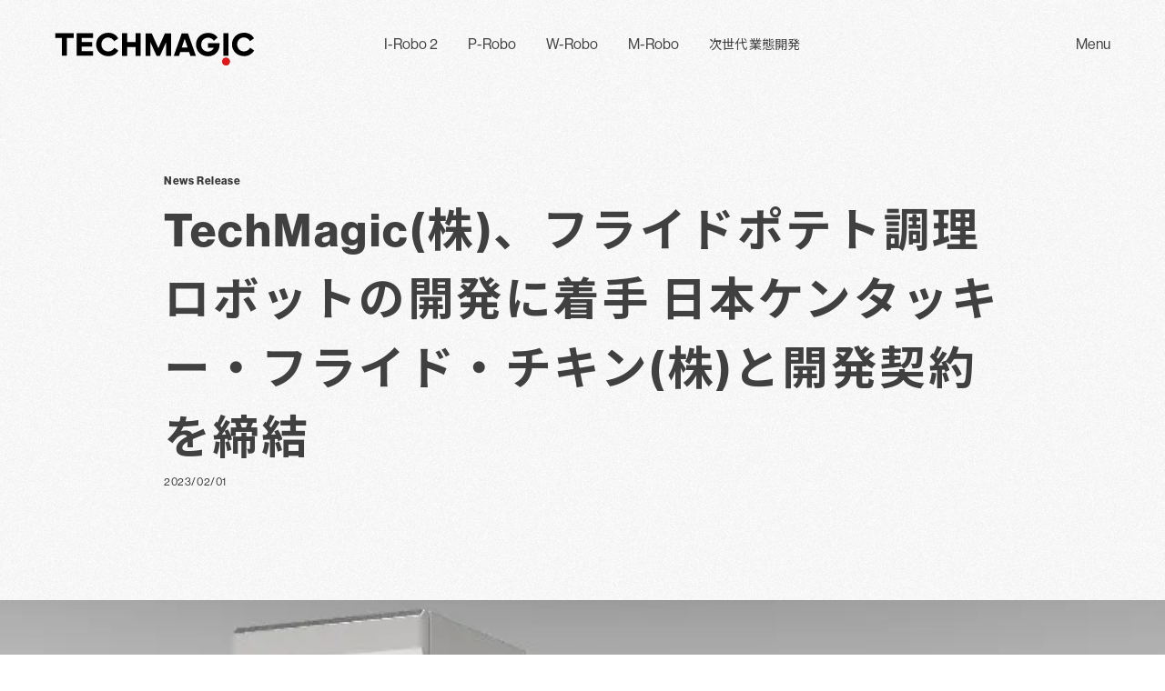

--- FILE ---
content_type: text/html; charset=UTF-8
request_url: https://techmagic.co.jp/newsrelease230201/
body_size: 14726
content:
<!DOCTYPE html>
<html lang="ja">

<head>
  <meta charset="UTF-8">
  <meta http-equiv="X-UA-Compatible" content="IE=edge">
  <meta name="viewport" content="width=device-width, initial-scale=1.0">
  <!-- Google Tag Manager -->
  <script>
    (function(w, d, s, l, i) {
      w[l] = w[l] || [];
      w[l].push({
        'gtm.start': new Date().getTime(),
        event: 'gtm.js'
      });
      var f = d.getElementsByTagName(s)[0],
        j = d.createElement(s),
        dl = l != 'dataLayer' ? '&l=' + l : '';
      j.async = true;
      j.src =
        'https://www.googletagmanager.com/gtm.js?id=' + i + dl;
      f.parentNode.insertBefore(j, f);
    })(window, document, 'script', 'dataLayer', 'GTM-MW34WNN');
  </script>
  <!-- End Google Tag Manager -->
  <!-- Google tag (gtag.js) -->
  <script async src="https://www.googletagmanager.com/gtag/js?id=AW-11326945556"></script>
  <script>
    window.dataLayer = window.dataLayer || [];

    function gtag() {
      dataLayer.push(arguments);
    }
    gtag('js', new Date());

    gtag('config', 'AW-11326945556');
  </script>

  
    <!-- ロボページ以外 -->
    <link rel="stylesheet" href="https://techmagic.co.jp/wp-content/themes/techmagic_2022/assets_2022/css/reset.css">

    <link rel="stylesheet" href="https://techmagic.co.jp/wp-content/themes/techmagic_2022/assets_2022/css/bootstrap-grid.css">
    <link rel="stylesheet" href="https://techmagic.co.jp/wp-content/themes/techmagic_2022/assets_2022/css/common.css">
    <link rel="stylesheet" href="https://techmagic.co.jp/wp-content/themes/techmagic_2022/assets_2022/css/style.css">
    <link rel="stylesheet" href="https://use.typekit.net/wxq8chf.css">
                                  <link rel="stylesheet" href="https://unpkg.com/swiper@8/swiper-bundle.min.css" />
      <link rel="stylesheet" href="https://techmagic.co.jp/wp-content/themes/techmagic_2022/assets_2022/css/single.css">
      <script src="https://unpkg.com/swiper@8/swiper-bundle.min.js"></script>
                
    
    <link rel="preconnect" href="https://fonts.googleapis.com">
    <link rel="preconnect" href="https://fonts.gstatic.com" crossorigin>
    <link href="https://fonts.googleapis.com/css2?family=Noto+Sans+JP:wght@100;300;400;500;700&display=swap" rel="stylesheet">
    <link rel="stylesheet" href="https://fonts.googleapis.com/css2?family=Material+Symbols+Outlined:opsz,wght,FILL,GRAD@20..48,100..700,0..1,-50..200" />
  
  <script data-cfasync="false" data-no-defer="1" data-no-minify="1" data-no-optimize="1">var ewww_webp_supported=!1;function check_webp_feature(A,e){var w;e=void 0!==e?e:function(){},ewww_webp_supported?e(ewww_webp_supported):((w=new Image).onload=function(){ewww_webp_supported=0<w.width&&0<w.height,e&&e(ewww_webp_supported)},w.onerror=function(){e&&e(!1)},w.src="data:image/webp;base64,"+{alpha:"UklGRkoAAABXRUJQVlA4WAoAAAAQAAAAAAAAAAAAQUxQSAwAAAARBxAR/Q9ERP8DAABWUDggGAAAABQBAJ0BKgEAAQAAAP4AAA3AAP7mtQAAAA=="}[A])}check_webp_feature("alpha");</script><script data-cfasync="false" data-no-defer="1" data-no-minify="1" data-no-optimize="1">var Arrive=function(c,w){"use strict";if(c.MutationObserver&&"undefined"!=typeof HTMLElement){var r,a=0,u=(r=HTMLElement.prototype.matches||HTMLElement.prototype.webkitMatchesSelector||HTMLElement.prototype.mozMatchesSelector||HTMLElement.prototype.msMatchesSelector,{matchesSelector:function(e,t){return e instanceof HTMLElement&&r.call(e,t)},addMethod:function(e,t,r){var a=e[t];e[t]=function(){return r.length==arguments.length?r.apply(this,arguments):"function"==typeof a?a.apply(this,arguments):void 0}},callCallbacks:function(e,t){t&&t.options.onceOnly&&1==t.firedElems.length&&(e=[e[0]]);for(var r,a=0;r=e[a];a++)r&&r.callback&&r.callback.call(r.elem,r.elem);t&&t.options.onceOnly&&1==t.firedElems.length&&t.me.unbindEventWithSelectorAndCallback.call(t.target,t.selector,t.callback)},checkChildNodesRecursively:function(e,t,r,a){for(var i,n=0;i=e[n];n++)r(i,t,a)&&a.push({callback:t.callback,elem:i}),0<i.childNodes.length&&u.checkChildNodesRecursively(i.childNodes,t,r,a)},mergeArrays:function(e,t){var r,a={};for(r in e)e.hasOwnProperty(r)&&(a[r]=e[r]);for(r in t)t.hasOwnProperty(r)&&(a[r]=t[r]);return a},toElementsArray:function(e){return e=void 0!==e&&("number"!=typeof e.length||e===c)?[e]:e}}),e=(l.prototype.addEvent=function(e,t,r,a){a={target:e,selector:t,options:r,callback:a,firedElems:[]};return this._beforeAdding&&this._beforeAdding(a),this._eventsBucket.push(a),a},l.prototype.removeEvent=function(e){for(var t,r=this._eventsBucket.length-1;t=this._eventsBucket[r];r--)e(t)&&(this._beforeRemoving&&this._beforeRemoving(t),(t=this._eventsBucket.splice(r,1))&&t.length&&(t[0].callback=null))},l.prototype.beforeAdding=function(e){this._beforeAdding=e},l.prototype.beforeRemoving=function(e){this._beforeRemoving=e},l),t=function(i,n){var o=new e,l=this,s={fireOnAttributesModification:!1};return o.beforeAdding(function(t){var e=t.target;e!==c.document&&e!==c||(e=document.getElementsByTagName("html")[0]);var r=new MutationObserver(function(e){n.call(this,e,t)}),a=i(t.options);r.observe(e,a),t.observer=r,t.me=l}),o.beforeRemoving(function(e){e.observer.disconnect()}),this.bindEvent=function(e,t,r){t=u.mergeArrays(s,t);for(var a=u.toElementsArray(this),i=0;i<a.length;i++)o.addEvent(a[i],e,t,r)},this.unbindEvent=function(){var r=u.toElementsArray(this);o.removeEvent(function(e){for(var t=0;t<r.length;t++)if(this===w||e.target===r[t])return!0;return!1})},this.unbindEventWithSelectorOrCallback=function(r){var a=u.toElementsArray(this),i=r,e="function"==typeof r?function(e){for(var t=0;t<a.length;t++)if((this===w||e.target===a[t])&&e.callback===i)return!0;return!1}:function(e){for(var t=0;t<a.length;t++)if((this===w||e.target===a[t])&&e.selector===r)return!0;return!1};o.removeEvent(e)},this.unbindEventWithSelectorAndCallback=function(r,a){var i=u.toElementsArray(this);o.removeEvent(function(e){for(var t=0;t<i.length;t++)if((this===w||e.target===i[t])&&e.selector===r&&e.callback===a)return!0;return!1})},this},i=new function(){var s={fireOnAttributesModification:!1,onceOnly:!1,existing:!1};function n(e,t,r){return!(!u.matchesSelector(e,t.selector)||(e._id===w&&(e._id=a++),-1!=t.firedElems.indexOf(e._id)))&&(t.firedElems.push(e._id),!0)}var c=(i=new t(function(e){var t={attributes:!1,childList:!0,subtree:!0};return e.fireOnAttributesModification&&(t.attributes=!0),t},function(e,i){e.forEach(function(e){var t=e.addedNodes,r=e.target,a=[];null!==t&&0<t.length?u.checkChildNodesRecursively(t,i,n,a):"attributes"===e.type&&n(r,i)&&a.push({callback:i.callback,elem:r}),u.callCallbacks(a,i)})})).bindEvent;return i.bindEvent=function(e,t,r){t=void 0===r?(r=t,s):u.mergeArrays(s,t);var a=u.toElementsArray(this);if(t.existing){for(var i=[],n=0;n<a.length;n++)for(var o=a[n].querySelectorAll(e),l=0;l<o.length;l++)i.push({callback:r,elem:o[l]});if(t.onceOnly&&i.length)return r.call(i[0].elem,i[0].elem);setTimeout(u.callCallbacks,1,i)}c.call(this,e,t,r)},i},o=new function(){var a={};function i(e,t){return u.matchesSelector(e,t.selector)}var n=(o=new t(function(){return{childList:!0,subtree:!0}},function(e,r){e.forEach(function(e){var t=e.removedNodes,e=[];null!==t&&0<t.length&&u.checkChildNodesRecursively(t,r,i,e),u.callCallbacks(e,r)})})).bindEvent;return o.bindEvent=function(e,t,r){t=void 0===r?(r=t,a):u.mergeArrays(a,t),n.call(this,e,t,r)},o};d(HTMLElement.prototype),d(NodeList.prototype),d(HTMLCollection.prototype),d(HTMLDocument.prototype),d(Window.prototype);var n={};return s(i,n,"unbindAllArrive"),s(o,n,"unbindAllLeave"),n}function l(){this._eventsBucket=[],this._beforeAdding=null,this._beforeRemoving=null}function s(e,t,r){u.addMethod(t,r,e.unbindEvent),u.addMethod(t,r,e.unbindEventWithSelectorOrCallback),u.addMethod(t,r,e.unbindEventWithSelectorAndCallback)}function d(e){e.arrive=i.bindEvent,s(i,e,"unbindArrive"),e.leave=o.bindEvent,s(o,e,"unbindLeave")}}(window,void 0),ewww_webp_supported=!1;function check_webp_feature(e,t){var r;ewww_webp_supported?t(ewww_webp_supported):((r=new Image).onload=function(){ewww_webp_supported=0<r.width&&0<r.height,t(ewww_webp_supported)},r.onerror=function(){t(!1)},r.src="data:image/webp;base64,"+{alpha:"UklGRkoAAABXRUJQVlA4WAoAAAAQAAAAAAAAAAAAQUxQSAwAAAARBxAR/Q9ERP8DAABWUDggGAAAABQBAJ0BKgEAAQAAAP4AAA3AAP7mtQAAAA==",animation:"UklGRlIAAABXRUJQVlA4WAoAAAASAAAAAAAAAAAAQU5JTQYAAAD/////AABBTk1GJgAAAAAAAAAAAAAAAAAAAGQAAABWUDhMDQAAAC8AAAAQBxAREYiI/gcA"}[e])}function ewwwLoadImages(e){if(e){for(var t=document.querySelectorAll(".batch-image img, .image-wrapper a, .ngg-pro-masonry-item a, .ngg-galleria-offscreen-seo-wrapper a"),r=0,a=t.length;r<a;r++)ewwwAttr(t[r],"data-src",t[r].getAttribute("data-webp")),ewwwAttr(t[r],"data-thumbnail",t[r].getAttribute("data-webp-thumbnail"));for(var i=document.querySelectorAll("div.woocommerce-product-gallery__image"),r=0,a=i.length;r<a;r++)ewwwAttr(i[r],"data-thumb",i[r].getAttribute("data-webp-thumb"))}for(var n=document.querySelectorAll("video"),r=0,a=n.length;r<a;r++)ewwwAttr(n[r],"poster",e?n[r].getAttribute("data-poster-webp"):n[r].getAttribute("data-poster-image"));for(var o,l=document.querySelectorAll("img.ewww_webp_lazy_load"),r=0,a=l.length;r<a;r++)e&&(ewwwAttr(l[r],"data-lazy-srcset",l[r].getAttribute("data-lazy-srcset-webp")),ewwwAttr(l[r],"data-srcset",l[r].getAttribute("data-srcset-webp")),ewwwAttr(l[r],"data-lazy-src",l[r].getAttribute("data-lazy-src-webp")),ewwwAttr(l[r],"data-src",l[r].getAttribute("data-src-webp")),ewwwAttr(l[r],"data-orig-file",l[r].getAttribute("data-webp-orig-file")),ewwwAttr(l[r],"data-medium-file",l[r].getAttribute("data-webp-medium-file")),ewwwAttr(l[r],"data-large-file",l[r].getAttribute("data-webp-large-file")),null!=(o=l[r].getAttribute("srcset"))&&!1!==o&&o.includes("R0lGOD")&&ewwwAttr(l[r],"src",l[r].getAttribute("data-lazy-src-webp"))),l[r].className=l[r].className.replace(/\bewww_webp_lazy_load\b/,"");for(var s=document.querySelectorAll(".ewww_webp"),r=0,a=s.length;r<a;r++)e?(ewwwAttr(s[r],"srcset",s[r].getAttribute("data-srcset-webp")),ewwwAttr(s[r],"src",s[r].getAttribute("data-src-webp")),ewwwAttr(s[r],"data-orig-file",s[r].getAttribute("data-webp-orig-file")),ewwwAttr(s[r],"data-medium-file",s[r].getAttribute("data-webp-medium-file")),ewwwAttr(s[r],"data-large-file",s[r].getAttribute("data-webp-large-file")),ewwwAttr(s[r],"data-large_image",s[r].getAttribute("data-webp-large_image")),ewwwAttr(s[r],"data-src",s[r].getAttribute("data-webp-src"))):(ewwwAttr(s[r],"srcset",s[r].getAttribute("data-srcset-img")),ewwwAttr(s[r],"src",s[r].getAttribute("data-src-img"))),s[r].className=s[r].className.replace(/\bewww_webp\b/,"ewww_webp_loaded");window.jQuery&&jQuery.fn.isotope&&jQuery.fn.imagesLoaded&&(jQuery(".fusion-posts-container-infinite").imagesLoaded(function(){jQuery(".fusion-posts-container-infinite").hasClass("isotope")&&jQuery(".fusion-posts-container-infinite").isotope()}),jQuery(".fusion-portfolio:not(.fusion-recent-works) .fusion-portfolio-wrapper").imagesLoaded(function(){jQuery(".fusion-portfolio:not(.fusion-recent-works) .fusion-portfolio-wrapper").isotope()}))}function ewwwWebPInit(e){ewwwLoadImages(e),ewwwNggLoadGalleries(e),document.arrive(".ewww_webp",function(){ewwwLoadImages(e)}),document.arrive(".ewww_webp_lazy_load",function(){ewwwLoadImages(e)}),document.arrive("videos",function(){ewwwLoadImages(e)}),"loading"==document.readyState?document.addEventListener("DOMContentLoaded",ewwwJSONParserInit):("undefined"!=typeof galleries&&ewwwNggParseGalleries(e),ewwwWooParseVariations(e))}function ewwwAttr(e,t,r){null!=r&&!1!==r&&e.setAttribute(t,r)}function ewwwJSONParserInit(){"undefined"!=typeof galleries&&check_webp_feature("alpha",ewwwNggParseGalleries),check_webp_feature("alpha",ewwwWooParseVariations)}function ewwwWooParseVariations(e){if(e)for(var t=document.querySelectorAll("form.variations_form"),r=0,a=t.length;r<a;r++){var i=t[r].getAttribute("data-product_variations"),n=!1;try{for(var o in i=JSON.parse(i))void 0!==i[o]&&void 0!==i[o].image&&(void 0!==i[o].image.src_webp&&(i[o].image.src=i[o].image.src_webp,n=!0),void 0!==i[o].image.srcset_webp&&(i[o].image.srcset=i[o].image.srcset_webp,n=!0),void 0!==i[o].image.full_src_webp&&(i[o].image.full_src=i[o].image.full_src_webp,n=!0),void 0!==i[o].image.gallery_thumbnail_src_webp&&(i[o].image.gallery_thumbnail_src=i[o].image.gallery_thumbnail_src_webp,n=!0),void 0!==i[o].image.thumb_src_webp&&(i[o].image.thumb_src=i[o].image.thumb_src_webp,n=!0));n&&ewwwAttr(t[r],"data-product_variations",JSON.stringify(i))}catch(e){}}}function ewwwNggParseGalleries(e){if(e)for(var t in galleries){var r=galleries[t];galleries[t].images_list=ewwwNggParseImageList(r.images_list)}}function ewwwNggLoadGalleries(e){e&&document.addEventListener("ngg.galleria.themeadded",function(e,t){window.ngg_galleria._create_backup=window.ngg_galleria.create,window.ngg_galleria.create=function(e,t){var r=$(e).data("id");return galleries["gallery_"+r].images_list=ewwwNggParseImageList(galleries["gallery_"+r].images_list),window.ngg_galleria._create_backup(e,t)}})}function ewwwNggParseImageList(e){for(var t in e){var r=e[t];if(void 0!==r["image-webp"]&&(e[t].image=r["image-webp"],delete e[t]["image-webp"]),void 0!==r["thumb-webp"]&&(e[t].thumb=r["thumb-webp"],delete e[t]["thumb-webp"]),void 0!==r.full_image_webp&&(e[t].full_image=r.full_image_webp,delete e[t].full_image_webp),void 0!==r.srcsets)for(var a in r.srcsets)nggSrcset=r.srcsets[a],void 0!==r.srcsets[a+"-webp"]&&(e[t].srcsets[a]=r.srcsets[a+"-webp"],delete e[t].srcsets[a+"-webp"]);if(void 0!==r.full_srcsets)for(var i in r.full_srcsets)nggFSrcset=r.full_srcsets[i],void 0!==r.full_srcsets[i+"-webp"]&&(e[t].full_srcsets[i]=r.full_srcsets[i+"-webp"],delete e[t].full_srcsets[i+"-webp"])}return e}check_webp_feature("alpha",ewwwWebPInit);</script><title>TechMagic(株)、フライドポテト調理ロボットの開発に着手 日本ケンタッキー・フライド・チキン(株)と開発契約を締結 | ニュース | TechMagic株式会社</title>
<script id="cookieyes" type="text/javascript" src="https://cdn-cookieyes.com/client_data/07aa2c02a2ae56e0f72de49f/script.js"></script><meta name="description" content="〜 食材供給・揚げ・計量袋詰め・整列保管までの一連の作業を自動化、従業員とお客様の環境改善を目指しま&hellip;">
<meta name="robots" content="index, follow, noimageindex, max-snippet:-1, max-image-preview:large, max-video-preview:-1">
<link rel="canonical" href="https://techmagic.co.jp/newsrelease230201/">
<meta property="og:url" content="https://techmagic.co.jp/newsrelease230201/">
<meta property="og:site_name" content="TECHMAGIC株式会社">
<meta property="og:locale" content="ja">
<meta property="og:type" content="article">
<meta property="og:title" content="TechMagic(株)、フライドポテト調理ロボットの開発に着手 日本ケンタッキー・フライド・チキン(株)と開発契約を締結 | ニュース | TechMagic株式会社">
<meta property="og:description" content="〜 食材供給・揚げ・計量袋詰め・整列保管までの一連の作業を自動化、従業員とお客様の環境改善を目指しま&hellip;">
<meta property="og:image" content="https://techmagic.co.jp/wp-content/uploads/2023/01/F-Roboイメージ.jpg">
<meta property="og:image:secure_url" content="https://techmagic.co.jp/wp-content/uploads/2023/01/F-Roboイメージ.jpg">
<meta property="og:image:width" content="840">
<meta property="og:image:height" content="594">
<meta name="twitter:card" content="summary">
<meta name="twitter:title" content="TechMagic(株)、フライドポテト調理ロボットの開発に着手 日本ケンタッキー・フライド・チキン(株)と開発契約を締結 | ニュース | TechMagic株式会社">
<meta name="twitter:description" content="〜 食材供給・揚げ・計量袋詰め・整列保管までの一連の作業を自動化、従業員とお客様の環境改善を目指しま&hellip;">
<meta name="twitter:image" content="https://techmagic.co.jp/wp-content/uploads/2023/01/F-Roboイメージ.jpg">
<link rel="alternate" type="application/rss+xml" title="TECHMAGIC株式会社 &raquo; TechMagic(株)、フライドポテト調理ロボットの開発に着手 日本ケンタッキー・フライド・チキン(株)と開発契約を締結 のコメントのフィード" href="https://techmagic.co.jp/newsrelease230201/feed/" />
<link rel="alternate" title="oEmbed (JSON)" type="application/json+oembed" href="https://techmagic.co.jp/wp-json/oembed/1.0/embed?url=https%3A%2F%2Ftechmagic.co.jp%2Fnewsrelease230201%2F" />
<link rel="alternate" title="oEmbed (XML)" type="text/xml+oembed" href="https://techmagic.co.jp/wp-json/oembed/1.0/embed?url=https%3A%2F%2Ftechmagic.co.jp%2Fnewsrelease230201%2F&#038;format=xml" />
<style id='wp-img-auto-sizes-contain-inline-css' type='text/css'>
img:is([sizes=auto i],[sizes^="auto," i]){contain-intrinsic-size:3000px 1500px}
/*# sourceURL=wp-img-auto-sizes-contain-inline-css */
</style>
<style id='wp-emoji-styles-inline-css' type='text/css'>

	img.wp-smiley, img.emoji {
		display: inline !important;
		border: none !important;
		box-shadow: none !important;
		height: 1em !important;
		width: 1em !important;
		margin: 0 0.07em !important;
		vertical-align: -0.1em !important;
		background: none !important;
		padding: 0 !important;
	}
/*# sourceURL=wp-emoji-styles-inline-css */
</style>
<link rel='stylesheet' id='wp-block-library-css' href='https://techmagic.co.jp/wp-includes/css/dist/block-library/style.min.css?ver=6.9' type='text/css' media='all' />
<style id='classic-theme-styles-inline-css' type='text/css'>
/*! This file is auto-generated */
.wp-block-button__link{color:#fff;background-color:#32373c;border-radius:9999px;box-shadow:none;text-decoration:none;padding:calc(.667em + 2px) calc(1.333em + 2px);font-size:1.125em}.wp-block-file__button{background:#32373c;color:#fff;text-decoration:none}
/*# sourceURL=/wp-includes/css/classic-themes.min.css */
</style>
<style id='global-styles-inline-css' type='text/css'>
:root{--wp--preset--aspect-ratio--square: 1;--wp--preset--aspect-ratio--4-3: 4/3;--wp--preset--aspect-ratio--3-4: 3/4;--wp--preset--aspect-ratio--3-2: 3/2;--wp--preset--aspect-ratio--2-3: 2/3;--wp--preset--aspect-ratio--16-9: 16/9;--wp--preset--aspect-ratio--9-16: 9/16;--wp--preset--color--black: #000000;--wp--preset--color--cyan-bluish-gray: #abb8c3;--wp--preset--color--white: #ffffff;--wp--preset--color--pale-pink: #f78da7;--wp--preset--color--vivid-red: #cf2e2e;--wp--preset--color--luminous-vivid-orange: #ff6900;--wp--preset--color--luminous-vivid-amber: #fcb900;--wp--preset--color--light-green-cyan: #7bdcb5;--wp--preset--color--vivid-green-cyan: #00d084;--wp--preset--color--pale-cyan-blue: #8ed1fc;--wp--preset--color--vivid-cyan-blue: #0693e3;--wp--preset--color--vivid-purple: #9b51e0;--wp--preset--gradient--vivid-cyan-blue-to-vivid-purple: linear-gradient(135deg,rgb(6,147,227) 0%,rgb(155,81,224) 100%);--wp--preset--gradient--light-green-cyan-to-vivid-green-cyan: linear-gradient(135deg,rgb(122,220,180) 0%,rgb(0,208,130) 100%);--wp--preset--gradient--luminous-vivid-amber-to-luminous-vivid-orange: linear-gradient(135deg,rgb(252,185,0) 0%,rgb(255,105,0) 100%);--wp--preset--gradient--luminous-vivid-orange-to-vivid-red: linear-gradient(135deg,rgb(255,105,0) 0%,rgb(207,46,46) 100%);--wp--preset--gradient--very-light-gray-to-cyan-bluish-gray: linear-gradient(135deg,rgb(238,238,238) 0%,rgb(169,184,195) 100%);--wp--preset--gradient--cool-to-warm-spectrum: linear-gradient(135deg,rgb(74,234,220) 0%,rgb(151,120,209) 20%,rgb(207,42,186) 40%,rgb(238,44,130) 60%,rgb(251,105,98) 80%,rgb(254,248,76) 100%);--wp--preset--gradient--blush-light-purple: linear-gradient(135deg,rgb(255,206,236) 0%,rgb(152,150,240) 100%);--wp--preset--gradient--blush-bordeaux: linear-gradient(135deg,rgb(254,205,165) 0%,rgb(254,45,45) 50%,rgb(107,0,62) 100%);--wp--preset--gradient--luminous-dusk: linear-gradient(135deg,rgb(255,203,112) 0%,rgb(199,81,192) 50%,rgb(65,88,208) 100%);--wp--preset--gradient--pale-ocean: linear-gradient(135deg,rgb(255,245,203) 0%,rgb(182,227,212) 50%,rgb(51,167,181) 100%);--wp--preset--gradient--electric-grass: linear-gradient(135deg,rgb(202,248,128) 0%,rgb(113,206,126) 100%);--wp--preset--gradient--midnight: linear-gradient(135deg,rgb(2,3,129) 0%,rgb(40,116,252) 100%);--wp--preset--font-size--small: 13px;--wp--preset--font-size--medium: 20px;--wp--preset--font-size--large: 36px;--wp--preset--font-size--x-large: 42px;--wp--preset--spacing--20: 0.44rem;--wp--preset--spacing--30: 0.67rem;--wp--preset--spacing--40: 1rem;--wp--preset--spacing--50: 1.5rem;--wp--preset--spacing--60: 2.25rem;--wp--preset--spacing--70: 3.38rem;--wp--preset--spacing--80: 5.06rem;--wp--preset--shadow--natural: 6px 6px 9px rgba(0, 0, 0, 0.2);--wp--preset--shadow--deep: 12px 12px 50px rgba(0, 0, 0, 0.4);--wp--preset--shadow--sharp: 6px 6px 0px rgba(0, 0, 0, 0.2);--wp--preset--shadow--outlined: 6px 6px 0px -3px rgb(255, 255, 255), 6px 6px rgb(0, 0, 0);--wp--preset--shadow--crisp: 6px 6px 0px rgb(0, 0, 0);}:where(.is-layout-flex){gap: 0.5em;}:where(.is-layout-grid){gap: 0.5em;}body .is-layout-flex{display: flex;}.is-layout-flex{flex-wrap: wrap;align-items: center;}.is-layout-flex > :is(*, div){margin: 0;}body .is-layout-grid{display: grid;}.is-layout-grid > :is(*, div){margin: 0;}:where(.wp-block-columns.is-layout-flex){gap: 2em;}:where(.wp-block-columns.is-layout-grid){gap: 2em;}:where(.wp-block-post-template.is-layout-flex){gap: 1.25em;}:where(.wp-block-post-template.is-layout-grid){gap: 1.25em;}.has-black-color{color: var(--wp--preset--color--black) !important;}.has-cyan-bluish-gray-color{color: var(--wp--preset--color--cyan-bluish-gray) !important;}.has-white-color{color: var(--wp--preset--color--white) !important;}.has-pale-pink-color{color: var(--wp--preset--color--pale-pink) !important;}.has-vivid-red-color{color: var(--wp--preset--color--vivid-red) !important;}.has-luminous-vivid-orange-color{color: var(--wp--preset--color--luminous-vivid-orange) !important;}.has-luminous-vivid-amber-color{color: var(--wp--preset--color--luminous-vivid-amber) !important;}.has-light-green-cyan-color{color: var(--wp--preset--color--light-green-cyan) !important;}.has-vivid-green-cyan-color{color: var(--wp--preset--color--vivid-green-cyan) !important;}.has-pale-cyan-blue-color{color: var(--wp--preset--color--pale-cyan-blue) !important;}.has-vivid-cyan-blue-color{color: var(--wp--preset--color--vivid-cyan-blue) !important;}.has-vivid-purple-color{color: var(--wp--preset--color--vivid-purple) !important;}.has-black-background-color{background-color: var(--wp--preset--color--black) !important;}.has-cyan-bluish-gray-background-color{background-color: var(--wp--preset--color--cyan-bluish-gray) !important;}.has-white-background-color{background-color: var(--wp--preset--color--white) !important;}.has-pale-pink-background-color{background-color: var(--wp--preset--color--pale-pink) !important;}.has-vivid-red-background-color{background-color: var(--wp--preset--color--vivid-red) !important;}.has-luminous-vivid-orange-background-color{background-color: var(--wp--preset--color--luminous-vivid-orange) !important;}.has-luminous-vivid-amber-background-color{background-color: var(--wp--preset--color--luminous-vivid-amber) !important;}.has-light-green-cyan-background-color{background-color: var(--wp--preset--color--light-green-cyan) !important;}.has-vivid-green-cyan-background-color{background-color: var(--wp--preset--color--vivid-green-cyan) !important;}.has-pale-cyan-blue-background-color{background-color: var(--wp--preset--color--pale-cyan-blue) !important;}.has-vivid-cyan-blue-background-color{background-color: var(--wp--preset--color--vivid-cyan-blue) !important;}.has-vivid-purple-background-color{background-color: var(--wp--preset--color--vivid-purple) !important;}.has-black-border-color{border-color: var(--wp--preset--color--black) !important;}.has-cyan-bluish-gray-border-color{border-color: var(--wp--preset--color--cyan-bluish-gray) !important;}.has-white-border-color{border-color: var(--wp--preset--color--white) !important;}.has-pale-pink-border-color{border-color: var(--wp--preset--color--pale-pink) !important;}.has-vivid-red-border-color{border-color: var(--wp--preset--color--vivid-red) !important;}.has-luminous-vivid-orange-border-color{border-color: var(--wp--preset--color--luminous-vivid-orange) !important;}.has-luminous-vivid-amber-border-color{border-color: var(--wp--preset--color--luminous-vivid-amber) !important;}.has-light-green-cyan-border-color{border-color: var(--wp--preset--color--light-green-cyan) !important;}.has-vivid-green-cyan-border-color{border-color: var(--wp--preset--color--vivid-green-cyan) !important;}.has-pale-cyan-blue-border-color{border-color: var(--wp--preset--color--pale-cyan-blue) !important;}.has-vivid-cyan-blue-border-color{border-color: var(--wp--preset--color--vivid-cyan-blue) !important;}.has-vivid-purple-border-color{border-color: var(--wp--preset--color--vivid-purple) !important;}.has-vivid-cyan-blue-to-vivid-purple-gradient-background{background: var(--wp--preset--gradient--vivid-cyan-blue-to-vivid-purple) !important;}.has-light-green-cyan-to-vivid-green-cyan-gradient-background{background: var(--wp--preset--gradient--light-green-cyan-to-vivid-green-cyan) !important;}.has-luminous-vivid-amber-to-luminous-vivid-orange-gradient-background{background: var(--wp--preset--gradient--luminous-vivid-amber-to-luminous-vivid-orange) !important;}.has-luminous-vivid-orange-to-vivid-red-gradient-background{background: var(--wp--preset--gradient--luminous-vivid-orange-to-vivid-red) !important;}.has-very-light-gray-to-cyan-bluish-gray-gradient-background{background: var(--wp--preset--gradient--very-light-gray-to-cyan-bluish-gray) !important;}.has-cool-to-warm-spectrum-gradient-background{background: var(--wp--preset--gradient--cool-to-warm-spectrum) !important;}.has-blush-light-purple-gradient-background{background: var(--wp--preset--gradient--blush-light-purple) !important;}.has-blush-bordeaux-gradient-background{background: var(--wp--preset--gradient--blush-bordeaux) !important;}.has-luminous-dusk-gradient-background{background: var(--wp--preset--gradient--luminous-dusk) !important;}.has-pale-ocean-gradient-background{background: var(--wp--preset--gradient--pale-ocean) !important;}.has-electric-grass-gradient-background{background: var(--wp--preset--gradient--electric-grass) !important;}.has-midnight-gradient-background{background: var(--wp--preset--gradient--midnight) !important;}.has-small-font-size{font-size: var(--wp--preset--font-size--small) !important;}.has-medium-font-size{font-size: var(--wp--preset--font-size--medium) !important;}.has-large-font-size{font-size: var(--wp--preset--font-size--large) !important;}.has-x-large-font-size{font-size: var(--wp--preset--font-size--x-large) !important;}
:where(.wp-block-post-template.is-layout-flex){gap: 1.25em;}:where(.wp-block-post-template.is-layout-grid){gap: 1.25em;}
:where(.wp-block-term-template.is-layout-flex){gap: 1.25em;}:where(.wp-block-term-template.is-layout-grid){gap: 1.25em;}
:where(.wp-block-columns.is-layout-flex){gap: 2em;}:where(.wp-block-columns.is-layout-grid){gap: 2em;}
:root :where(.wp-block-pullquote){font-size: 1.5em;line-height: 1.6;}
/*# sourceURL=global-styles-inline-css */
</style>
<link rel='stylesheet' id='bogo-css' href='https://techmagic.co.jp/wp-content/plugins/bogo/includes/css/style.css?ver=3.9.1' type='text/css' media='all' />
<link rel='stylesheet' id='toc-screen-css' href='https://techmagic.co.jp/wp-content/plugins/table-of-contents-plus/screen.min.css?ver=2411.1' type='text/css' media='all' />
<style id='toc-screen-inline-css' type='text/css'>
div#toc_container {background: #fff;border: 1px solid #ffffff;width: 100%;}div#toc_container ul li {font-size: 100%;}div#toc_container p.toc_title a,div#toc_container ul.toc_list a {color: #393939;}div#toc_container p.toc_title a:hover,div#toc_container ul.toc_list a:hover {color: #9F9F9F;}div#toc_container p.toc_title a:hover,div#toc_container ul.toc_list a:hover {color: #9F9F9F;}div#toc_container p.toc_title a:visited,div#toc_container ul.toc_list a:visited {color: #393939;}
/*# sourceURL=toc-screen-inline-css */
</style>
<link rel='stylesheet' id='parent-style-css' href='https://techmagic.co.jp/wp-content/themes/techmagic_2022/style.css?ver=6.9' type='text/css' media='all' />
<link rel='stylesheet' id='child-style-css' href='https://techmagic.co.jp/wp-content/themes/techmagic_2022-child/style.css?ver=6.9' type='text/css' media='all' />
<link rel='stylesheet' id='elementor-frontend-css' href='https://techmagic.co.jp/wp-content/plugins/elementor/assets/css/frontend.min.css?ver=3.34.1' type='text/css' media='all' />
<link rel='stylesheet' id='eael-general-css' href='https://techmagic.co.jp/wp-content/plugins/essential-addons-for-elementor-lite/assets/front-end/css/view/general.min.css?ver=6.5.7' type='text/css' media='all' />
<script type="text/javascript" src="https://techmagic.co.jp/wp-includes/js/jquery/jquery.min.js?ver=3.7.1" id="jquery-core-js"></script>
<script type="text/javascript" src="https://techmagic.co.jp/wp-includes/js/jquery/jquery-migrate.min.js?ver=3.4.1" id="jquery-migrate-js"></script>
<link rel="https://api.w.org/" href="https://techmagic.co.jp/wp-json/" /><link rel="alternate" title="JSON" type="application/json" href="https://techmagic.co.jp/wp-json/wp/v2/posts/7005" /><link rel="EditURI" type="application/rsd+xml" title="RSD" href="https://techmagic.co.jp/xmlrpc.php?rsd" />
<meta name="generator" content="WordPress 6.9" />
<link rel='shortlink' href='https://techmagic.co.jp/?p=7005' />
<link rel="alternate" href="https://techmagic.co.jp/newsrelease230201/" hreflang="ja" />
<meta name="generator" content="Elementor 3.34.1; features: additional_custom_breakpoints; settings: css_print_method-external, google_font-enabled, font_display-auto">
			<style>
				.e-con.e-parent:nth-of-type(n+4):not(.e-lazyloaded):not(.e-no-lazyload),
				.e-con.e-parent:nth-of-type(n+4):not(.e-lazyloaded):not(.e-no-lazyload) * {
					background-image: none !important;
				}
				@media screen and (max-height: 1024px) {
					.e-con.e-parent:nth-of-type(n+3):not(.e-lazyloaded):not(.e-no-lazyload),
					.e-con.e-parent:nth-of-type(n+3):not(.e-lazyloaded):not(.e-no-lazyload) * {
						background-image: none !important;
					}
				}
				@media screen and (max-height: 640px) {
					.e-con.e-parent:nth-of-type(n+2):not(.e-lazyloaded):not(.e-no-lazyload),
					.e-con.e-parent:nth-of-type(n+2):not(.e-lazyloaded):not(.e-no-lazyload) * {
						background-image: none !important;
					}
				}
			</style>
			<noscript><style>.lazyload[data-src]{display:none !important;}</style></noscript><style>.lazyload{background-image:none !important;}.lazyload:before{background-image:none !important;}</style><style id="uagb-style-conditional-extension">@media (min-width: 1025px){body .uag-hide-desktop.uagb-google-map__wrap,body .uag-hide-desktop{display:none !important}}@media (min-width: 768px) and (max-width: 1024px){body .uag-hide-tab.uagb-google-map__wrap,body .uag-hide-tab{display:none !important}}@media (max-width: 767px){body .uag-hide-mob.uagb-google-map__wrap,body .uag-hide-mob{display:none !important}}</style><link rel="icon" href="https://techmagic.co.jp/wp-content/uploads/2024/12/cropped-squareTechmagicLOGO_202412-32x32.png" sizes="32x32" />
<link rel="icon" href="https://techmagic.co.jp/wp-content/uploads/2024/12/cropped-squareTechmagicLOGO_202412-192x192.png" sizes="192x192" />
<link rel="apple-touch-icon" href="https://techmagic.co.jp/wp-content/uploads/2024/12/cropped-squareTechmagicLOGO_202412-180x180.png" />
<meta name="msapplication-TileImage" content="https://techmagic.co.jp/wp-content/uploads/2024/12/cropped-squareTechmagicLOGO_202412-270x270.png" />

<script async src='https://www.googletagmanager.com/gtag/js?id='></script><script>
window.dataLayer = window.dataLayer || [];
function gtag(){dataLayer.push(arguments);}gtag('js', new Date());
gtag('set', 'cookie_domain', 'auto');
gtag('set', 'cookie_flags', 'SameSite=None;Secure');

 gtag('config', '' , {});

</script>
</head>

  <!-- ロボ以外 -->
  
      <body x-data="{ open: false }" @keyup.escape="open = false" x-effect="() => {
    if(open) {
      start();
      $root.style.overflowY = 'hidden';
    } else {
      stop();
      $root.style.overflowY = '';
    }
  }" class="wp-singular post-template-default single single-post postid-7005 single-format-standard wp-theme-techmagic_2022 wp-child-theme-techmagic_2022-child overflow-hidden ja elementor-default elementor-kit-1508">

        <!-- Google Tag Manager (noscript) -->
        <noscript><iframe src="https://www.googletagmanager.com/ns.html?id=GTM-MW34WNN" height="0" width="0" style="display:none;visibility:hidden"></iframe></noscript>
        <!-- End Google Tag Manager (noscript) -->
      
              <header>
                                                  <div class="header_nav__wrap  header_bg">
                                <div class="nav_container">
                  <div class="nav_flex">
                    <div class="header_logo">
                      <a href="/">
                        <img class="logo_nomal lazyload" src="[data-uri]" alt="TECHMAGIC" data-src="https://techmagic.co.jp/wp-content/themes/techmagic_2022/assets_2022/images/common/logo.svg" decoding="async"><noscript><img class="logo_nomal" src="https://techmagic.co.jp/wp-content/themes/techmagic_2022/assets_2022/images/common/logo.svg" alt="TECHMAGIC" data-eio="l"></noscript>
                        <img class="logo_dark lazyload" src="[data-uri]" alt="TECHMAGIC" data-src="https://techmagic.co.jp/wp-content/themes/techmagic_2022/assets_2022/images/common/logo_dark.svg" decoding="async"><noscript><img class="logo_dark" src="https://techmagic.co.jp/wp-content/themes/techmagic_2022/assets_2022/images/common/logo_dark.svg" alt="TECHMAGIC" data-eio="l"></noscript>
                      </a>
                    </div>
                    <nav class="header_nav">
                      <ul class="nav_flex nav_lists">
                        <li><a href="/i-robo2/">I-Robo 2</a></li>
                        <li><a href="/p-robo/">P-Robo</a></li>
                        <li><a href="/w-robo/">W-Robo</a></li>
                        <li><a href="/m-robo/">M-Robo</a></li>
                        <!-- <li><a href="/d-robo/">D-Robo</a></li> -->
                        <li><a href="/new-business/" class="header_nav_ja">次世代 業態開発</a></li>
                      </ul>
                    </nav>
                    <div class="nav_menu">
                      <p><a href="javascript:void(0);" id="header_sidenav_opne__link">Menu</a></p>
                    </div>
                  </div>
                </div>


                </div>

                <div class="header_sidenav__wrap">
                  <div class="header_sidenav">
                    <div class="header_sidenav_close">
                      <a href="javascript:void(0);" id="header_sidenav_close__link">Close</a>
                    </div>
                    <div class="header_sidenav_content">
                      <div class="header_tb_sp_menu__wrap">
                        <h3>Products</h3>
                        <ul class="header_sidenav_product_lists header_sidenav_lists">
                          <li><a href="/i-robo2/">I-Robo2 <span class="header_sidenav_product_ja">調理ロボット</span></a>
                            <ul class="sublink">
                              <li><a href="/i-robo/cooking-video/">- 調理動画</a></li>
                            </ul>
                          </li>
                          <li><a href="/p-robo/">P-Robo <span class="header_sidenav_product_ja">調理ロボット</span></a> </li>
                          <li><a href="/w-robo/">W-Robo <span class="header_sidenav_product_ja">業務ロボット</span></a> </li>
                          <li><a href="/m-robo/">M-Robo <span class="header_sidenav_product_ja">業務ロボット</span></a> </li>
                          <!-- <li><a href="/d-robo/">D-Robo <span class="header_sidenav_product_ja">業務ロボット</span></a> </li> -->
                        </ul>
                        <h3 class="coming_soon">Service</h3>
                        <p class="header_sidenav_service "><a href="/new-business/">次世代 業態開発</a></p>
                      </div>
                      <div class="header_all_menu_wrap">
                        <h3>Corporate</h3>
                        <ul class="header_sidenav_lists">
                          <li><a href="/company/">会社概要</a>
                            <ul class="header_sidenav_lists_child">
                              <li><a href="/solution/"><span>-</span>事業内容</a></li>
                              <li><a href="/message/"><span>-</span>メッセージ</a></li>
                            </ul>
                          </li>
                          <div class="header_sidenav_lists__right">
                            <li><a href="/recruit/">採用情報</a></li>
                            <li><a href="/blog/">社員ブログ</a></li>
                            <li><a href="/news/">ニュース</a></li>
                          </div>
                        </ul>
                        <a href="/contact/" class="nav_btn ">お問い合わせ</a>
                        <ul class="bogo-language-switcher list-view"><li class="en-US en first"><span class="bogo-language-name">English</span></li>
<li class="ja current last"><span class="bogo-language-name"><a rel="alternate" hreflang="ja" href="https://techmagic.co.jp/newsrelease230201/" title="Japanese" class="current" aria-current="page">Japanese</a></span></li>
</ul>                      </div>

                      <p class="header_copy_right">Copyright &copy; 2018-2022 TechMagic, Inc.</p>
                    </div>
                  </div>

                </div>
        </header>

      
    <main>
    <section class="full-screen_section">
        <div class="full-screeen top_animation_box  kv_active">
            <div class="full-screen_content ">
                <div class="single_cstm_container">
                    <div class="single_title_box fadeIn">
                                                    <p class="category">
                                <span>News Release</span>
                            </p>

                                                <h1 class="">TechMagic(株)、フライドポテト調理ロボットの開発に着手 日本ケンタッキー・フライド・チキン(株)と開発契約を締結</h1>
                        <p class="date">
                            2023/02/01                        </p>
                    </div>

                </div>
            </div>


        </div>

    </section>
    <section class="thumnail_section">
        <div class="thumnailbox">
            <div class="thmnail_bg lazyload" style="" data-back="https://techmagic.co.jp/wp-content/uploads/2023/01/F-Roboイメージ.jpg" data-eio-rwidth="840" data-eio-rheight="594" data-back-webp="https://techmagic.co.jp/wp-content/uploads/2023/01/F-Roboイメージ.jpg.webp" data-back-webp="https://techmagic.co.jp/wp-content/uploads/2023/01/F-Roboイメージ.jpg.webp"></div>
        </div>
    </section>
    <section class="main_content">
        <div class="container-sl">
            <div class="row">
                <div class="col">
                    <div class="share_box">
                        <p class="share_title">SHARE</p>
                        <div class="share_btns">
                            <div class="share_btn"><a href="http://"></a>
                                <a href="http://www.facebook.com/share.php?u=https://techmagic.co.jp/newsrelease230201/" target="_blank" rel="noopener"><img src="[data-uri]" alt="facebookでシェア" data-src="https://techmagic.co.jp/wp-content/themes/techmagic_2022/assets_2022/images/single/fb.png" decoding="async" class="lazyload ewww_webp_lazy_load" data-eio-rwidth="26" data-eio-rheight="26" data-src-webp="https://techmagic.co.jp/wp-content/themes/techmagic_2022/assets_2022/images/single/fb.png.webp"><noscript><img src="https://techmagic.co.jp/wp-content/themes/techmagic_2022/assets_2022/images/single/fb.png" alt="facebookでシェア" data-eio="l"></noscript></a>
                            </div>
                            <div class="share_btn">
                                <a href="https://twitter.com/share?url=https://techmagic.co.jp/newsrelease230201/" target="_blank" rel="noopener"><img src="[data-uri]" alt="twitterでシェア" data-src="https://techmagic.co.jp/wp-content/themes/techmagic_2022/assets_2022/images/single/twitter.png" decoding="async" class="lazyload ewww_webp_lazy_load" data-eio-rwidth="26" data-eio-rheight="26" data-src-webp="https://techmagic.co.jp/wp-content/themes/techmagic_2022/assets_2022/images/single/twitter.png.webp"><noscript><img src="https://techmagic.co.jp/wp-content/themes/techmagic_2022/assets_2022/images/single/twitter.png" alt="twitterでシェア" data-eio="l"></noscript></a>
                            </div>
                            <div class="share_btn">
                                <a href="https://note.mu/intent/post?url=https://techmagic.co.jp/newsrelease230201/" target="_blank" rel="noopener"><img src="[data-uri]" alt="noteでシェア" data-src="https://techmagic.co.jp/wp-content/themes/techmagic_2022/assets_2022/images/single/note.png" decoding="async" class="lazyload ewww_webp_lazy_load" data-eio-rwidth="26" data-eio-rheight="26" data-src-webp="https://techmagic.co.jp/wp-content/themes/techmagic_2022/assets_2022/images/single/note.png.webp"><noscript><img src="https://techmagic.co.jp/wp-content/themes/techmagic_2022/assets_2022/images/single/note.png" alt="noteでシェア" data-eio="l"></noscript></a>
                            </div>
                            <div class="share_btn">
                                <a id="copyurl" class="copyurl" onclick="copyUrl()"><img src="[data-uri]" alt="URLをコピー" data-src="https://techmagic.co.jp/wp-content/themes/techmagic_2022/assets_2022/images/single/copy.png" decoding="async" class="lazyload ewww_webp_lazy_load" data-eio-rwidth="26" data-eio-rheight="26" data-src-webp="https://techmagic.co.jp/wp-content/themes/techmagic_2022/assets_2022/images/single/copy.png.webp"><noscript><img src="https://techmagic.co.jp/wp-content/themes/techmagic_2022/assets_2022/images/single/copy.png" alt="URLをコピー" data-eio="l"></noscript></a>
                                <div class="copied"><img src="[data-uri]" alt="コピーしました。" data-src="https://techmagic.co.jp/wp-content/themes/techmagic_2022/assets_2022/images/single/copied.png" decoding="async" class="lazyload ewww_webp_lazy_load" data-eio-rwidth="77" data-eio-rheight="26" data-src-webp="https://techmagic.co.jp/wp-content/themes/techmagic_2022/assets_2022/images/single/copied.png.webp"><noscript><img src="https://techmagic.co.jp/wp-content/themes/techmagic_2022/assets_2022/images/single/copied.png" alt="コピーしました。" data-eio="l"></noscript></div>
                            </div>
                        </div>
                        
<p class="has-text-align-center has-medium-font-size"><strong>〜</strong> 食材供給・揚げ・計量袋詰め・整列保管までの一連の作業を自動化、従業員とお客様の環境改善を目指します <strong>〜</strong></p>



<p>　</p>



<p>　テクノロジーによる持続可能な食インフラの創造に取り組むTechMagic株式会社（本社：東京都江東区、代表取締役社長：白木裕士、以下 「TechMagic」）は、フライドポテトを自動調理するロボット開発に取り組み、日本ケンタッキー・フライド・チキン株式会社とテスト開発契約を締結しました。<br>　現在、TechMagicによる調理ロボットの初期検証が完了し、製品化と店舗導入を見据えた開発段階に進んでいます。2023年秋頃に国内のケンタッキーフライドチキンの一部店舗への導入を目指しています。</p>



<p></p>


<div class="wp-block-image">
<figure class="aligncenter size-full"><img fetchpriority="high" decoding="async" width="840" height="594" src="[data-uri]" alt="" class="wp-image-7006 lazyload ewww_webp_lazy_load"   data-src="https://techmagic.co.jp/wp-content/uploads/2023/01/F-Roboイメージ.jpg" data-srcset="https://techmagic.co.jp/wp-content/uploads/2023/01/F-Roboイメージ.jpg 840w, https://techmagic.co.jp/wp-content/uploads/2023/01/F-Roboイメージ-300x212.jpg 300w, https://techmagic.co.jp/wp-content/uploads/2023/01/F-Roboイメージ-768x543.jpg 768w" data-sizes="auto" data-eio-rwidth="840" data-eio-rheight="594" data-src-webp="https://techmagic.co.jp/wp-content/uploads/2023/01/F-Roboイメージ.jpg.webp" data-srcset-webp="https://techmagic.co.jp/wp-content/uploads/2023/01/F-Roboイメージ.jpg.webp 840w, https://techmagic.co.jp/wp-content/uploads/2023/01/F-Roboイメージ-300x212.jpg.webp 300w, https://techmagic.co.jp/wp-content/uploads/2023/01/F-Roboイメージ-768x543.jpg.webp 768w" /><noscript><img fetchpriority="high" decoding="async" width="840" height="594" src="https://techmagic.co.jp/wp-content/uploads/2023/01/F-Roboイメージ.jpg" alt="" class="wp-image-7006" srcset="https://techmagic.co.jp/wp-content/uploads/2023/01/F-Roboイメージ.jpg 840w, https://techmagic.co.jp/wp-content/uploads/2023/01/F-Roboイメージ-300x212.jpg 300w, https://techmagic.co.jp/wp-content/uploads/2023/01/F-Roboイメージ-768x543.jpg 768w" sizes="(max-width: 840px) 100vw, 840px" data-eio="l" /></noscript><figcaption>▲フライドポテト調理ロボット　イメージ</figcaption></figure>
</div>


<p>　開発中のフライドポテト調理ロボットは、現在従業員が手動で行っているフライドポテトの供給、揚げ調理、計量袋詰め、保管整列の一連の作業を自動化します。また、本開発では既存店舗の限られた厨房スペースへの設置を想定し、調理ロボットの小型化にも努めます。</p>



<p>　自動化により生まれた時間で、従業員がこれまで以上にお客様へのサービスに取り組める環境を実現し、従業員とお客様の双方の環境改善と満足度向上に貢献します。</p>



<div style="height:30px" aria-hidden="true" class="wp-block-spacer"></div>



<h4 class="has-text-align-center wp-block-heading">TechMagic株式会社 会社概要</h4>



<p>社名：TechMagic株式会社<br>本社：東京都江東区<br>設立：2018年2月<br>代表者：代表取締役社長 白木 裕士<br>URL：<a rel="noreferrer noopener" aria-label="https://techmagic.co.jp/ (新しいタブで開く)" href="https://techmagic.co.jp/" target="_blank">https://techmagic.co.jp/</a><br> </p>



<p>　TechMagicは、「世界中に、調理・業務ロボットを提供する」ことをミッションとして、2018年2月に設立。食を取り巻く多くの企業が直面する人手不足を解消し、生産性の高い社会を実現するために、ハードウェアとソフトウェア両方の技術を高度に融合した各種プロダクトの企画、設計、製造、販売、保守を行っています。</p>



<div style="height:26px" aria-hidden="true" class="wp-block-spacer"></div>



<h4 class="has-text-align-center wp-block-heading"> TechMagic株式会社 事業内容</h4>



<p>1．調理ロボット事業<br>　大手外食チェーンの厨房内における一連の調理工程を、ハードウェアとソフトウェア両方の技術を高度に融合して自動化します。料理の味やおもてなし品質はそのままに、調理工程に付随する人件費を抑制し店舗生産性を高めます。業務軽減でなく、スタッフ一人単位の省人化を既存店舗でも導入可能なコンパクト且つ高効率なプロダクトで実現。顧客の用途に応じ、幅広い調理方法・提供プロセスに対応します。</p>



<p>2．業務ロボット事業<br>　社員食堂、病院、エアケータリング向けに人工知能の機械学習を活用して洗浄後の食器を自動仕分けするロボット「finibo」や、食品工場の固形・不定形な食品の定量盛付を行うロボット等で、調理に付随する単純作業を自動化します。これにより、業務軽減と労務費用の削減だけでなく、施設業務全体の効率化と生産性向上に貢献します。</p>



<p><a href="https://techmagic.co.jp/wp-content/uploads/2023/01/TechMagic株、フライドポテト調理ロボットの開発に着手-日本ケンタッキー・フライド・チキン株と開発契約を締結.pdf">TechMagic(株)、フライドポテト調理ロボットの開発に着手-日本ケンタッキー・フライド・チキン(株)と開発契約を締結</a></p>



<div class="single_white_box">
  <p style="text-align: center;"><strong>本件に関するお問い合わせ</strong><br />
TechMagic株式会社 広報 杉山<br />
<a href="mailto:pr@techmagic.co.jp" target="_blank" rel="noopener">pr@techmagic.co.jp</a></p>
</div>                    </div>
                </div>
            </div>
    </section>
        <section class="contact_footer">
        <div class="container-xxl">
            <div class="row">
                <div class="col">
                    <h3>Contact Us</h3>
                    <p>ご意見・ご質問など、ロボット導入に関するお問い合わせなどは、<br class="pc">
                        こちらのフォームからお願いいたします。</p>
                    <p class="text-center"><a href="/contact/" class="btn">お問い合わせ</a></p>
                </div>
            </div>
        </div>

    </section>
</main>
<script src="https://techmagic.co.jp/wp-content/themes/techmagic_2022/assets_2022/js/single.js"></script>
  <!-- ロボページ以外 -->

    <footer>
    <div class="footer_container">
      <div class="footer_logo__box">
        <a href="/" class="footer_logo__link">
        <picture>
          <img src="https://techmagic.co.jp/wp-content/themes/techmagic_2022/assets_2022/images/common/footer_logo.svg" alt="TECHMAGIC">
        </picture>
        </a>
        <div class="footer_sns">
          <a href="https://www.facebook.com/TechMagicKK" target="_blank" rel="noopener"><svg xmlns="http://www.w3.org/2000/svg" width="26" height="26" viewBox="0 0 26 26">
              <path d="M523,510.079A13,13,0,1,0,507.969,523v-9.14h-3.3v-3.781h3.3V507.2c0-3.278,1.941-5.089,4.911-5.089a19.878,19.878,0,0,1,2.91.255v3.219h-1.64a1.884,1.884,0,0,0-2.118,2.042v2.454h3.605l-.576,3.781h-3.029V523A13.059,13.059,0,0,0,523,510.079Z" transform="translate(-497 -497)" />
            </svg>
          </a>
          <a href="https://mobile.twitter.com/techmagicinc" target="_blank" rel="noopener"><svg xmlns="http://www.w3.org/2000/svg" width="26" height="26" viewBox="0 0 26 26">
              <path d="M200,374a13,13,0,1,0,13,13A13,13,0,0,0,200,374Zm6.529,10.535q.009.2.009.4a8.913,8.913,0,0,1-13.721,7.509,6.381,6.381,0,0,0,.748.044,6.285,6.285,0,0,0,3.892-1.342,3.136,3.136,0,0,1-2.927-2.176,3.172,3.172,0,0,0,.589.056,3.123,3.123,0,0,0,.826-.11,3.135,3.135,0,0,1-2.514-3.072v-.04a3.117,3.117,0,0,0,1.42.392,3.135,3.135,0,0,1-.97-4.184,8.9,8.9,0,0,0,6.459,3.274,3.139,3.139,0,0,1,3.053-3.848,3.131,3.131,0,0,1,2.288.99,6.293,6.293,0,0,0,1.99-.761,3.144,3.144,0,0,1-1.378,1.734,6.281,6.281,0,0,0,1.8-.493A6.381,6.381,0,0,1,206.529,384.535Z" transform="translate(-187 -374)" />
            </svg>
          </a>
          <a href="https://www.youtube.com/channel/UCcrCZ7ZjIGi2Rsk5wnP2ygw" target="_blank" rel="noopener"><svg xmlns="http://www.w3.org/2000/svg" width="26" height="26" viewBox="0 0 26 26">
              <g transform="translate(-203.052 62.018)">
                <path id="パス_141" data-name="パス 141" d="M216.052-62.018a13,13,0,0,0-13,13,13,13,0,0,0,13,13,13,13,0,0,0,13-13A13,13,0,0,0,216.052-62.018Zm7.186,16.61a1.879,1.879,0,0,1-1.326,1.327,44.886,44.886,0,0,1-5.86.313,44.9,44.9,0,0,1-5.861-.313,1.881,1.881,0,0,1-1.326-1.327,19.539,19.539,0,0,1-.313-3.61,19.539,19.539,0,0,1,.313-3.61,1.881,1.881,0,0,1,1.326-1.327,44.9,44.9,0,0,1,5.861-.313,44.886,44.886,0,0,1,5.86.313,1.879,1.879,0,0,1,1.326,1.327,19.478,19.478,0,0,1,.314,3.61A19.478,19.478,0,0,1,223.238-45.408Z" />
                <path d="M214.552-46.768l3.9-2.25-3.9-2.25Z" />
              </g>
            </svg>
          </a>
        </div>
        <p>東京本社<br>
          〒135-0064 東京都江東区青海2-5-10<br>
          テレコムセンタービル西棟19階</p>
        <p>開発拠点<br>
          〒460-0002 愛知県名古屋市中区丸の内3-23−8<br>MLJ丸の内ビル1F</p>
      </div>
      <div class="footer_navi__box">
        <ul class="footer_nav_lists footer_nav_porducts_list">
          <h3>Products</h3>
          <li><a href="/i-robo2/">I-Robo 2 <span>調理ロボット</span></a>
            <ul class="sublink">
              <li><a href="/i-robo/cooking-video/">- 調理動画</a></li>
            </ul>
          </li>
          <li><a href="/p-robo/">P-Robo <span>調理ロボット</span></a></li>
          <li><a href="/w-robo/">W-Robo <span>業務ロボット</span></a></li>
          <li><a href="/m-robo/">M-Robo <span>業務ロボット</span></a></li>
          <!-- <li><a href="/products/d-robo/">D-Robo <span>業務ロボット</span></a></li> -->
        </ul>
        <ul class="footer_nav_lists">
          <h3>Service</h3>
          <li><a href="/new-business/">次世代 業態開発</a></li>
        </ul>
        <ul class="footer_nav_lists footer_sp_2col">
          <h3>Corporate</h3>
          <li class="footer_sp_w50"><a href="/company/">会社概要</a>
            <ul class="footer_nav_child__lists">
              <li><a href="/solution/"><span>-</span>事業内容</a></li>
              <li><a href="/message/"><span>-</span>メッセージ</a></li>
            </ul>
          </li>
          <div class="footer_sp_nav">
            <li><a href="/recruit/">採用情報</a></li>
            <li><a href="/blog/">社員ブログ</a></li>
            <li><a href="/news/">ニュース</a></li>
            <li class="footer_privacy_policy"><a href="/privacy-policy/">プライバシーポリシー</a></li>
          </div>
          <li><a href="/recruit/">採用情報</a></li>
          <li><a href="/blog/">社員ブログ</a></li>
          <li><a href="/news/">ニュース</a></li>
          <li class="footer_privacy_policy"><a href="/privacy-policy/">プライバシーポリシー</a></li>


          <a href="/contact/" class="nav_btn ">お問い合わせ</a>
          <div class="footer_lang">
            <ul class="bogo-language-switcher list-view"><li class="en-US en first"><span class="bogo-language-name">English</span></li>
<li class="ja current last"><span class="bogo-language-name"><a rel="alternate" hreflang="ja" href="https://techmagic.co.jp/newsrelease230201/" title="Japanese" class="current" aria-current="page">Japanese</a></span></li>
</ul>          </div>
        </ul>
      </div>
    </div>
    <p class="footer_copyright">Copyright  &copy;TechMagic Inc.</p>
  </footer>

    <script src="https://techmagic.co.jp/wp-content/themes/techmagic_2022/assets_2022/js/common.js"></script>
  <script src="https://techmagic.co.jp/wp-content/themes/techmagic_2022/assets_2022/js/app.js"></script>
  <script src="https://techmagic.co.jp/wp-content/themes/techmagic_2022/assets_2022/js/scroll_animation.js"></script>
        
  <script type="speculationrules">
{"prefetch":[{"source":"document","where":{"and":[{"href_matches":"/*"},{"not":{"href_matches":["/wp-*.php","/wp-admin/*","/wp-content/uploads/*","/wp-content/*","/wp-content/plugins/*","/wp-content/themes/techmagic_2022-child/*","/wp-content/themes/techmagic_2022/*","/*\\?(.+)"]}},{"not":{"selector_matches":"a[rel~=\"nofollow\"]"}},{"not":{"selector_matches":".no-prefetch, .no-prefetch a"}}]},"eagerness":"conservative"}]}
</script>
			<script>
				const lazyloadRunObserver = () => {
					const lazyloadBackgrounds = document.querySelectorAll( `.e-con.e-parent:not(.e-lazyloaded)` );
					const lazyloadBackgroundObserver = new IntersectionObserver( ( entries ) => {
						entries.forEach( ( entry ) => {
							if ( entry.isIntersecting ) {
								let lazyloadBackground = entry.target;
								if( lazyloadBackground ) {
									lazyloadBackground.classList.add( 'e-lazyloaded' );
								}
								lazyloadBackgroundObserver.unobserve( entry.target );
							}
						});
					}, { rootMargin: '200px 0px 200px 0px' } );
					lazyloadBackgrounds.forEach( ( lazyloadBackground ) => {
						lazyloadBackgroundObserver.observe( lazyloadBackground );
					} );
				};
				const events = [
					'DOMContentLoaded',
					'elementor/lazyload/observe',
				];
				events.forEach( ( event ) => {
					document.addEventListener( event, lazyloadRunObserver );
				} );
			</script>
			<script type="text/javascript" id="eio-lazy-load-js-before">
/* <![CDATA[ */
var eio_lazy_vars = {"exactdn_domain":"","skip_autoscale":0,"bg_min_dpr":1.1,"threshold":0,"use_dpr":1};
//# sourceURL=eio-lazy-load-js-before
/* ]]> */
</script>
<script type="text/javascript" src="https://techmagic.co.jp/wp-content/plugins/ewww-image-optimizer/includes/lazysizes.min.js?ver=831" id="eio-lazy-load-js" async="async" data-wp-strategy="async"></script>
<script type="text/javascript" src="https://techmagic.co.jp/wp-content/plugins/table-of-contents-plus/front.min.js?ver=2411.1" id="toc-front-js"></script>
<script type="text/javascript" id="eael-general-js-extra">
/* <![CDATA[ */
var localize = {"ajaxurl":"https://techmagic.co.jp/wp-admin/admin-ajax.php","nonce":"6ff3784dcd","i18n":{"added":"Added ","compare":"Compare","loading":"Loading..."},"eael_translate_text":{"required_text":"is a required field","invalid_text":"Invalid","billing_text":"Billing","shipping_text":"Shipping","fg_mfp_counter_text":"of"},"page_permalink":"https://techmagic.co.jp/newsrelease230201/","cart_redirectition":"","cart_page_url":"","el_breakpoints":{"mobile":{"label":"\u30e2\u30d0\u30a4\u30eb\u7e26\u5411\u304d","value":767,"default_value":767,"direction":"max","is_enabled":true},"mobile_extra":{"label":"\u30e2\u30d0\u30a4\u30eb\u6a2a\u5411\u304d","value":880,"default_value":880,"direction":"max","is_enabled":false},"tablet":{"label":"\u30bf\u30d6\u30ec\u30c3\u30c8\u7e26\u30ec\u30a4\u30a2\u30a6\u30c8","value":1024,"default_value":1024,"direction":"max","is_enabled":true},"tablet_extra":{"label":"\u30bf\u30d6\u30ec\u30c3\u30c8\u6a2a\u30ec\u30a4\u30a2\u30a6\u30c8","value":1200,"default_value":1200,"direction":"max","is_enabled":false},"laptop":{"label":"\u30ce\u30fc\u30c8\u30d1\u30bd\u30b3\u30f3","value":1366,"default_value":1366,"direction":"max","is_enabled":false},"widescreen":{"label":"\u30ef\u30a4\u30c9\u30b9\u30af\u30ea\u30fc\u30f3","value":2400,"default_value":2400,"direction":"min","is_enabled":false}}};
//# sourceURL=eael-general-js-extra
/* ]]> */
</script>
<script type="text/javascript" src="https://techmagic.co.jp/wp-content/plugins/essential-addons-for-elementor-lite/assets/front-end/js/view/general.min.js?ver=6.5.7" id="eael-general-js"></script>
<script id="wp-emoji-settings" type="application/json">
{"baseUrl":"https://s.w.org/images/core/emoji/17.0.2/72x72/","ext":".png","svgUrl":"https://s.w.org/images/core/emoji/17.0.2/svg/","svgExt":".svg","source":{"concatemoji":"https://techmagic.co.jp/wp-includes/js/wp-emoji-release.min.js?ver=6.9"}}
</script>
<script type="module">
/* <![CDATA[ */
/*! This file is auto-generated */
const a=JSON.parse(document.getElementById("wp-emoji-settings").textContent),o=(window._wpemojiSettings=a,"wpEmojiSettingsSupports"),s=["flag","emoji"];function i(e){try{var t={supportTests:e,timestamp:(new Date).valueOf()};sessionStorage.setItem(o,JSON.stringify(t))}catch(e){}}function c(e,t,n){e.clearRect(0,0,e.canvas.width,e.canvas.height),e.fillText(t,0,0);t=new Uint32Array(e.getImageData(0,0,e.canvas.width,e.canvas.height).data);e.clearRect(0,0,e.canvas.width,e.canvas.height),e.fillText(n,0,0);const a=new Uint32Array(e.getImageData(0,0,e.canvas.width,e.canvas.height).data);return t.every((e,t)=>e===a[t])}function p(e,t){e.clearRect(0,0,e.canvas.width,e.canvas.height),e.fillText(t,0,0);var n=e.getImageData(16,16,1,1);for(let e=0;e<n.data.length;e++)if(0!==n.data[e])return!1;return!0}function u(e,t,n,a){switch(t){case"flag":return n(e,"\ud83c\udff3\ufe0f\u200d\u26a7\ufe0f","\ud83c\udff3\ufe0f\u200b\u26a7\ufe0f")?!1:!n(e,"\ud83c\udde8\ud83c\uddf6","\ud83c\udde8\u200b\ud83c\uddf6")&&!n(e,"\ud83c\udff4\udb40\udc67\udb40\udc62\udb40\udc65\udb40\udc6e\udb40\udc67\udb40\udc7f","\ud83c\udff4\u200b\udb40\udc67\u200b\udb40\udc62\u200b\udb40\udc65\u200b\udb40\udc6e\u200b\udb40\udc67\u200b\udb40\udc7f");case"emoji":return!a(e,"\ud83e\u1fac8")}return!1}function f(e,t,n,a){let r;const o=(r="undefined"!=typeof WorkerGlobalScope&&self instanceof WorkerGlobalScope?new OffscreenCanvas(300,150):document.createElement("canvas")).getContext("2d",{willReadFrequently:!0}),s=(o.textBaseline="top",o.font="600 32px Arial",{});return e.forEach(e=>{s[e]=t(o,e,n,a)}),s}function r(e){var t=document.createElement("script");t.src=e,t.defer=!0,document.head.appendChild(t)}a.supports={everything:!0,everythingExceptFlag:!0},new Promise(t=>{let n=function(){try{var e=JSON.parse(sessionStorage.getItem(o));if("object"==typeof e&&"number"==typeof e.timestamp&&(new Date).valueOf()<e.timestamp+604800&&"object"==typeof e.supportTests)return e.supportTests}catch(e){}return null}();if(!n){if("undefined"!=typeof Worker&&"undefined"!=typeof OffscreenCanvas&&"undefined"!=typeof URL&&URL.createObjectURL&&"undefined"!=typeof Blob)try{var e="postMessage("+f.toString()+"("+[JSON.stringify(s),u.toString(),c.toString(),p.toString()].join(",")+"));",a=new Blob([e],{type:"text/javascript"});const r=new Worker(URL.createObjectURL(a),{name:"wpTestEmojiSupports"});return void(r.onmessage=e=>{i(n=e.data),r.terminate(),t(n)})}catch(e){}i(n=f(s,u,c,p))}t(n)}).then(e=>{for(const n in e)a.supports[n]=e[n],a.supports.everything=a.supports.everything&&a.supports[n],"flag"!==n&&(a.supports.everythingExceptFlag=a.supports.everythingExceptFlag&&a.supports[n]);var t;a.supports.everythingExceptFlag=a.supports.everythingExceptFlag&&!a.supports.flag,a.supports.everything||((t=a.source||{}).concatemoji?r(t.concatemoji):t.wpemoji&&t.twemoji&&(r(t.twemoji),r(t.wpemoji)))});
//# sourceURL=https://techmagic.co.jp/wp-includes/js/wp-emoji-loader.min.js
/* ]]> */
</script>

  <script src="https://techmagic.co.jp/wp-content/themes/techmagic_2022/assets_2022/js/app-en.js"></script>
  </body>




</html>

--- FILE ---
content_type: text/css; charset=UTF-8
request_url: https://techmagic.co.jp/wp-content/themes/techmagic_2022/assets_2022/css/common.css
body_size: 2128
content:
@charset "UTF-8";
.pc {
  display: block;
}

.sp {
  display: none;
}

.pc_inline_b {
  display: inline-block;
}

.sp_inline_b {
  display: none;
}

/* モーダル表示時に背景固定 */
body.fixed {
  position: fixed;
  left: 0;
  width: 100%;
}

.header_nav__wrap {
  width: 100%;
  height: 96px;
  background-color: rgba(0, 0, 0, 0.4);
  color: white;
  position: fixed;
  left: 0;
  top: 0;
  -webkit-transition: 0.3s;
  transition: 0.3s;
  z-index: 40;
  font-family: neue-haas-grotesk-display, "Noto Sans JP", sans-serif;
}

.logo_dark {
  display: none;
}

.header_nav__wrap.top {
  background-color: transparent;
}

.header_nav__wrap.header_bg {
  background-color: rgba(0, 0, 0, 0.4);
}

.header_nav__wrap.header_hide {
  margin-top: -96px;
}

.nav_flex {
  display: -webkit-box;
  display: -ms-flexbox;
  display: flex;
  -webkit-box-align: center;
      -ms-flex-align: center;
          align-items: center;
  height: 100%;
  -webkit-box-pack: justify;
      -ms-flex-pack: justify;
          justify-content: space-between;
  position: relative;
  z-index: 30;
}

.header_nav {
  position: absolute;
  left: 50%;
  top: 50%;
  -webkit-transform: translate(-50%, -50%);
          transform: translate(-50%, -50%);
  /* width: 100%; */
  height: 100%;
  z-index: 40;
}

header p {
  margin-top: 0;
}

.header_nav a {
  -webkit-transition: all 0.2s;
  transition: all 0.2s;
  color: white;
}

.header_nav a:hover {
  color: #9F9F9F;
  text-decoration: none;
}

.nav_container {
  padding: 0 60px;
  margin: 0 auto;
  height: 100%;
}

.nav_lists {
  -webkit-box-pack: center;
      -ms-flex-pack: center;
          justify-content: center;
}

.nav_lists li {
  color: white;
  font-size: 16px;
  line-height: 1;
  margin-right: 33px;
  list-style: none;
  margin-top: 0;
}

.nav_lists li:last-of-type {
  margin-right: 0;
}

.header_logo {
  position: relative;
  top: 6px;
}

.header_logo img {
  max-width: 100%;
}

.nav_menu {
  position: relative;
  z-index: 40;
}

.nav_menu a {
  -webkit-transition: all 0.2s;
  transition: all 0.2s;
  color: white;
}

.nav_menu a:hover {
  color: #9F9F9F;
  text-decoration: none;
}

.header_nav_ja {
  font-size: 14px;
}

.header_sidenav__wrap.header_sidenav__active {
  width: 100%;
  position: fixed;
  height: 100vh;
  top: 0;
  left: 0;
  z-index: 15000;
  overflow: hidden;
}

.header_sidenav__wrap.header_sidenav__active .header_sidenav {
  height: 100vh;
  background-color: #222222;
  width: 300px;
  position: fixed;
  right: 0;
  top: 0;
  opacity: 1;
  -webkit-transform: translate(0);
          transform: translate(0);
  overflow-y: scroll;
}

.header_sidenav {
  -webkit-transform: translate(300px);
          transform: translate(300px);
  height: 100vh;
  background-color: #222222;
  width: 300px;
  position: fixed;
  right: 0;
  top: 0;
  -webkit-transition: all 0.2s ease-in;
  transition: all 0.2s ease-in;
  opacity: 0;
  z-index: 15000;
  padding: 60px;
  color: white;
}

.header_sidenav_close {
  text-align: right;
  font-size: 16px;
}

.header_sidenav h3 {
  font-size: 12px;
  line-height: 1;
  color: #9F9F9F;
  margin-top: 60px;
}

.header_sidenav_service {
  margin-top: 30px;
}

.header_sidenav_lists {
  font-size: 16px;
  line-height: 28px;
  padding-left: 0;
}

.header_sidenav_lists li {
  list-style: none;
}

.header_sidenav_product_ja {
  display: block;
  font-size: 10px;
  line-height: 1.2;
}

.header_sidenav * a {
  color: white;
}

.header_sidenav * a:hover {
  color: #9F9F9F;
  text-decoration: none;
}

.header_sidenav_lists_child a {
  font-size: 12px;
  line-height: 1.2;
  font-weight: 500;
}

.header_sidenav_lists_child {
  padding-left: 0;
}

.header_sidenav_lists_child li {
  margin-top: 15px;
  line-height: 1;
  list-style: none;
}

.header_sidenav_lists_child a span {
  margin-right: 3px;
}

.header_sidenav_lists > li {
  margin-top: 30px;
  list-style: none;
}

.header_sidenav_lists__right > li {
  margin-top: 30px;
  list-style: none;
}

.header_sidenav_product_lists {
  display: -webkit-box;
  display: -ms-flexbox;
  display: flex;
  -ms-flex-wrap: wrap;
      flex-wrap: wrap;
}

.header_sidenav_product_lists li {
  width: 50%;
  list-style: none;
}

.header_tb_sp_menu__wrap h3:first-child {
  margin-top: 0;
}

.nav_btn {
  width: 160px;
  height: 40px;
  background: transparent;
  -webkit-transition: all 0.3s;
  transition: all 0.3s;
  border: 1px solid #9F9F9F;
  border-radius: 23px;
  display: block;
  text-align: center;
  margin-top: 40px;
  font-size: 12px;
  line-height: 40px;
}

.nav_btn:hover {
  background-color: #D80C18;
  border: 1px solid #D80C18;
  color: white;
}

.header_sidenav .nav_btn:hover {
  color: white;
}

.footer_container .nav_btn:hover {
  color: white;
}

.header_tb_sp_menu__wrap {
  display: none;
}

.header_all_menu_wrap h3 {
  display: none;
}

.header_copy_right {
  text-align: center;
  font-size: 10px;
}

.header_copy_right {
  display: none;
}

body.fixed {
  display: fixed;
  overflow-y: scroll;
}

.section--contact footer {
  background-color: rgba(0, 0, 0, 0.7);
}

.coming_soon {
  color: #9F9F9F;
}

footer ul {
  padding-left: 0;
}

@media screen and (min-width: 768px) and (max-width: 1023px) {
  .header_tb_sp_menu__wrap {
    display: block;
  }
  .header_all_menu_wrap h3 {
    display: block;
  }
  .header_sidenav__wrap.header_sidenav__active .header_sidenav {
    -webkit-transform: translate(0);
            transform: translate(0);
    height: 100vh;
    width: 375px;
    padding: 60px;
  }
  .header_sidenav {
    -webkit-transform: translate(375px);
            transform: translate(375px);
    height: 100vh;
    width: 375px;
    padding: 60px;
  }
  .nav_lists {
    display: none;
  }
  .header_copy_right {
    display: block;
  }
  .nav_btn {
    width: 100%;
  }
  .header_copy_right {
    margin-top: 60px;
  }
}
@media screen and (max-width: 767px) {
  .header_tb_sp_menu__wrap {
    display: block;
  }
  .header_all_menu_wrap h3 {
    display: block;
  }
  .header_sidenav__wrap.header_sidenav__active .header_sidenav {
    -webkit-transform: translate(0);
            transform: translate(0);
    height: 100%;
    width: 100%;
    padding: 40px 60px;
  }
  .header_sidenav {
    -webkit-transform: translate(100%);
            transform: translate(100%);
    height: 100%;
    width: 100%;
    padding: 40px 60px;
  }
  .nav_lists {
    display: none;
  }
  .header_copy_right {
    display: block;
  }
  .nav_menu {
    position: absolute;
    right: 20px;
    top: 30px;
  }
  .nav_flex {
    -webkit-box-pack: center;
        -ms-flex-pack: center;
            justify-content: center;
  }
  .nav_container {
    padding: 0;
  }
  .nav_btn {
    width: 100%;
  }
  .header_copy_right {
    margin-top: 60px;
  }
}
/* footer */
footer {
  background-color: #222222;
  color: white;
  padding: 100px 0 80px;
  font-family: neue-haas-grotesk-display, "Noto Sans JP", sans-serif;
}

.footer_container {
  display: -webkit-box;
  display: -ms-flexbox;
  display: flex;
  -webkit-box-pack: justify;
      -ms-flex-pack: justify;
          justify-content: space-between;
  max-width: 1224px;
  padding-right: 32px;
  padding-left: 32px;
  margin: 0 auto;
}

.footer_navi__box {
  display: -webkit-box;
  display: -ms-flexbox;
  display: flex;
}

.footer_nav_lists h3 {
  font-size: 12px;
  line-height: 1;
  color: #9F9F9F;
  padding-bottom: 18px;
  border-bottom: 1px solid #9F9F9F;
}

ul.footer_nav_lists {
  font-size: 14px;
  line-height: 28px;
}

ul.footer_nav_lists .footer_privacy_policy {
  font-size: 12px;
  line-height: 26px;
}

body.en-US ul.footer_nav_lists {
  font-size: 16px;
  line-height: 28px;
}

body.en-US ul.footer_nav_porducts_list a span {
  font-size: 14px;
  line-height: 26px;
  margin-left: 20px;
}

ul.footer_nav_lists .footer_nav_child__lists li a span {
  margin-right: 3px;
}

.footer_nav_lists .nav_btn {
  width: 100%;
}

.footer_container * a {
  color: white;
  -webkit-transition: all 0.2s;
  transition: all 0.2s;
}

.footer_container * a:hover {
  color: #9F9F9F;
  text-decoration: none;
}

.footer_nav_lists > li {
  margin-top: 40px;
  list-style: none;
  line-height: 28px;
}

.footer_nav_child__lists a {
  font-size: 12px;
  line-height: 1.2;
  font-weight: 500;
}

.footer_nav_child__lists {
  padding-left: 0;
}

.footer_nav_child__lists li {
  margin-top: 15px;
  line-height: 1;
  list-style: none;
}

.footer_logo__box p {
  font-weight: normal;
  font-size: 12px;
  line-height: 22px;
  margin-top: 20px;
}

.footer_logo__box picture img {
  margin-bottom: 50px;
  display: block;
  margin-top: 0;
}

.footer_nav_lists {
  margin-right: 60px;
}

.footer_nav_lists:nth-child(3) {
  margin-right: 0;
}

.footer_copyright {
  margin-top: 0;
  font-size: 10px;
  letter-spacing: 0.1em;
  line-height: 32px;
  color: #f8f8f8;
  /* text-align: center; */
  max-width: 1224px;
  padding-right: 32px;
  padding-left: 32px;
  margin: 0 auto;
}

.privacy_link {
  margin-top: 0;
  font-size: 10px;
  letter-spacing: 0.1em;
  line-height: 32px;
  color: #f8f8f8;
  /* text-align: center; */
  max-width: 1224px;
  padding-right: 32px;
  padding-left: 32px;
  margin: 0 auto;
}

.privacy_link a {
  color: #f8f8f8;
  -webkit-transition: all 0.2s;
  transition: all 0.2s;
}

.privacy_link a:hover {
  color: #9F9F9F;
  text-decoration: none;
}

.footer_sp_nav {
  display: none;
}

body.robo footer {
  background-color: rgba(0, 0, 0, 0.7);
}

@media screen and (min-width: 767px) and (max-width: 1199px) {
  .header_sidenav_lists {
    display: -webkit-box;
    display: -ms-flexbox;
    display: flex;
    -ms-flex-wrap: wrap;
        flex-wrap: wrap;
    -webkit-box-pack: justify;
        -ms-flex-pack: justify;
            justify-content: space-between;
  }
  .header_sidenav_lists > * {
    width: 50%;
  }
  .header_sidenav_lists__right li {
    list-style: none;
    font-size: 16px;
    line-height: 28px;
    padding-left: 0;
    margin-top: 30px;
  }
  .header_sidenav_lists__right li:first-child {
    margin-top: 30px;
  }
  .header_sidenav_lists_child li {
    margin-top: 30px;
    line-height: 1;
    list-style: none;
  }
  .footer_nav_lists {
    padding-left: 15px;
    margin-right: 2vw;
  }
  .header_sidenav_lists > li > a {
    line-height: 28px;
    display: block;
  }
  .robo .header_nav__wrap {
    background-color: #000;
    border-bottom: 1px #fff;
  }
}
@media screen and (max-width: 767px) {
  .footer_container {
    -ms-flex-wrap: wrap;
        flex-wrap: wrap;
    -webkit-box-orient: vertical;
    -webkit-box-direction: reverse;
        -ms-flex-direction: column-reverse;
            flex-direction: column-reverse;
    padding: 0 60px;
  }
  .footer_navi__box {
    -ms-flex-wrap: wrap;
        flex-wrap: wrap;
  }
  .footer_nav_lists {
    width: 100%;
  }
  .footer_nav_porducts_list {
    display: -webkit-box;
    display: -ms-flexbox;
    display: flex;
    -ms-flex-wrap: wrap;
        flex-wrap: wrap;
  }
  .footer_nav_porducts_list li {
    width: 50%;
  }
  .footer_nav_porducts_list h3 {
    width: 100%;
  }
  .footer_nav_porducts_list span {
    display: block;
  }
  .footer_nav_lists h3 {
    border-bottom: none;
  }
  .footer_nav_lists {
    margin-right: 0;
  }
  .footer_nav_lists h3 {
    padding-bottom: 0;
    margin-top: 60px;
  }
  .footer_nav_lists > li {
    margin-top: 30px;
  }
  .footer_navi__box .footer_nav_lists:first-child h3 {
    margin-top: 0;
  }
  .footer_sp_2col {
    display: -webkit-box;
    display: -ms-flexbox;
    display: flex;
    -ms-flex-wrap: wrap;
        flex-wrap: wrap;
  }
  .footer_sp_2col h3 {
    width: 100%;
  }
  .footer_sp_2col > li {
    display: none;
  }
  .footer_sp_2col li.footer_sp_w50 {
    display: block;
    width: 50%;
    line-height: 28px;
  }
  .footer_sp_nav {
    display: -webkit-box;
    display: -ms-flexbox;
    display: flex;
    width: 50%;
    -ms-flex-wrap: wrap;
        flex-wrap: wrap;
    margin-top: 30px;
  }
  .footer_sp_nav li {
    width: 100%;
    margin-top: 30px;
    list-style: none;
  }
  .footer_sp_nav li:first-child {
    margin-top: 0;
  }
  .footer_logo__box {
    margin: 0 auto;
    margin-top: 100px;
  }
  .footer_copyright {
    margin-top: 80px;
    text-align: center;
  }
  .footer_copyright {
    margin-top: 80px;
    text-align: center;
  }
  /* .privacy_link{
    margin-top: 80px;
    text-align: center;

  } */
  .header_logo {
    max-width: 180px;
  }
  .robo .header_nav__wrap {
    background-color: transparent;
  }
  .robo .header_nav__wrap.top {
    background-color: #000;
    border-bottom: 1px #fff;
  }
  .robo .header_nav__wrap .nav_container {
    -webkit-transform: translate(0, -100%);
            transform: translate(0, -100%);
    -webkit-transition: 0.3s;
    transition: 0.3s;
    height: 0;
    opacity: 0;
    visibility: hidden;
  }
  .robo .header_nav__wrap .nav_container .nav_menu {
    -webkit-transform: translate(0, -100%);
            transform: translate(0, -100%);
    -webkit-transition: 0.3s;
    transition: 0.3s;
    opacity: 0;
    visibility: hidden;
  }
  .robo .header_nav__wrap.top .nav_container .nav_menu {
    -webkit-transform: translate(0, 0);
            transform: translate(0, 0);
    visibility: visible;
    opacity: 1;
  }
  .robo .header_nav__wrap.top .nav_container {
    -webkit-transform: translate(0, 0);
            transform: translate(0, 0);
    height: 96px;
    opacity: 1;
    visibility: visible;
  }
  .robo .header_nav__wrap.header_hide {
    margin-top: 0;
  }
  .pc {
    display: none;
  }
  .sp {
    display: block;
  }
  .pc_inline_b {
    display: none;
  }
  .sp_inline_b {
    display: inline-block;
  }
  .header_sidenav_lists {
    display: -webkit-box;
    display: -ms-flexbox;
    display: flex;
    -ms-flex-wrap: wrap;
        flex-wrap: wrap;
    -webkit-box-pack: justify;
        -ms-flex-pack: justify;
            justify-content: space-between;
  }
  .header_sidenav_lists > * {
    width: 50%;
  }
  .header_sidenav_lists__right li {
    list-style: none;
    font-size: 16px;
    line-height: 28px;
    padding-left: 0;
    margin-top: 30px;
  }
  .header_sidenav_lists__right li:first-child {
    margin-top: 30px;
  }
  .header_sidenav_lists_child li {
    margin-top: 30px;
    line-height: 28px;
    list-style: none;
  }
  .footer_sp_nav li {
    margin-top: 30px;
    line-height: 28px;
    list-style: none;
  }
  .footer_nav_child__lists li {
    margin-top: 30px;
  }
  .header_sidenav_lists > li > a {
    line-height: 28px;
    display: block;
  }
}
body.en-US .en_no {
  display: none;
}

.bogo-language-switcher {
  display: -webkit-box;
  display: -ms-flexbox;
  display: flex;
  position: relative;
  margin-top: 40px;
  padding-left: 20px;
}

.bogo-language-switcher::before {
  background-image: url(../images/common/lang.png);
  width: 16px;
  height: 16px;
  background-size: cover;
  content: "";
  left: 0;
  top: 50%;
  -webkit-transform: translate(0, -50%);
          transform: translate(0, -50%);
  position: absolute;
}

.bogo-language-switcher .ja {
  -webkit-box-ordinal-group: 2;
      -ms-flex-order: 1;
          order: 1;
  margin-top: 0;
  display: -webkit-box;
  display: -ms-flexbox;
  display: flex;
  position: relative;
  margin-left: 5px;
}

.bogo-language-switcher .ja::after {
  content: "/";
  margin: 0 10px;
}

.bogo-language-switcher .en-US {
  -webkit-box-ordinal-group: 3;
      -ms-flex-order: 2;
          order: 2;
  margin-top: 0;
  display: -webkit-box;
  display: -ms-flexbox;
  display: flex;
}

.bogo-language-switcher .current a.current {
  padding-bottom: 10px;
  border-bottom: 2px solid #FFFFFF;
}

.footer_sns {
  display: -webkit-box;
  display: -ms-flexbox;
  display: flex;
  margin-bottom: 50px;
}

.footer_sns svg {
  margin-right: 20px;
  fill: #fff;
}

.footer_sns a svg {
  -webkit-transition: 0.3s;
  transition: 0.3s;
}

.footer_sns a:hover svg {
  fill: #9F9F9F;
}

.footer_lang .bogo-language-switcher {
  padding-left: 2em;
}

@media screen and (max-width: 767px) {
  .footer_sns {
    -webkit-box-pack: center;
        -ms-flex-pack: center;
            justify-content: center;
  }
  .footer_sns svg {
    margin: 0 20px;
  }
  body.en-US ul.footer_nav_porducts_list a span {
    margin-left: 0;
    font-size: 10px;
    line-height: 11px;
  }
  ul.footer_nav_porducts_list a span {
    font-size: 10px;
    line-height: 11px;
  }
  .footer_lang .bogo-language-switcher {
    padding-left: 1.5em;
  }
  .footer_logo__box picture img {
    margin-left: auto;
    margin-right: auto;
  }
}
.cky-consent-bar .cky-btn-reject {
  display: none;
}

.footer_nav_lists li > a > span {
  margin-left: 14px;
  font-size: 12px;
  line-height: 26px;
}
@media screen and (max-width: 767px) {
  .footer_nav_lists li > a > span {
    font-size: 12px;
    line-height: 26px;
    margin-left: 0;
  }
}
.footer_nav_lists li > a > span.en {
  width: 55px;
  display: inline-block;
  margin-left: 0 !important;
}
.footer_nav_lists li ul.sublink {
  list-style: none;
}
.footer_nav_lists li ul.sublink li {
  margin-top: 0;
  list-style: none;
  text-indent: 5em;
}
@media screen and (max-width: 767px) {
  .footer_nav_lists li ul.sublink li {
    text-indent: 0;
    margin-top: 20px;
  }
}
.footer_nav_lists li ul.sublink li a {
  font-size: 12px;
  line-height: 26px;
}

body.robo .footer_nav_lists ul.sublink li {
  text-indent: 5em;
}
@media screen and (max-width: 767px) {
  body.robo .footer_nav_lists ul.sublink li {
    text-indent: 0;
    margin-top: 20px;
  }
}

.header_sidenav__wrap .header_sidenav_content .header_sidenav_product_lists .sublink {
  padding-left: 0;
}
@media screen and (max-width: 767px) {
  .header_sidenav__wrap .header_sidenav_content .header_sidenav_product_lists .sublink li {
    text-indent: 0;
    margin-top: 20px;
  }
}
.header_sidenav__wrap .header_sidenav_content .header_sidenav_product_lists .sublink li a {
  font-size: 12px;
  line-height: 26px;
}

.footer_logo__box .footer_logo__link:hover img {
  opacity: 1;
}

--- FILE ---
content_type: text/css; charset=UTF-8
request_url: https://techmagic.co.jp/wp-content/themes/techmagic_2022/assets_2022/css/style.css
body_size: 1827
content:
html {
  font-size: 62.5%;
}

body {
  font-size: var(--text-base);
  line-height: 3.6rem;
  font-family: neue-haas-grotesk-display, "Noto Sans JP", sans-serif;
  color: var(--main-text-color);
}

body.en-US {
  font-family: neue-haas-grotesk-display, "Noto Sans JP", sans-serif;
}

:root {
  --main-text-color: #414141;
  --sub-text-color: #818181;
  --sub-bg-color: #f8f8f8;
  --sub-text-black: #222;
  --text-xs: 12px;
  --text-base: 16px;
  --text-basel: 21.33px;
  --text-lg: 37.9px;
  --text-xl: 50.52px;
  --text-2xl: 89.76px;
  --text-3xl: 119.66px;
  --text-4xl: 159.5px;
}

h1 {
  font-size: var(--text-xl);
  letter-spacing: 0.1em;
}

h2 {
  color: var(--main-text-color);
  font-size: var(--text-xl);
  line-height: 7.6rem;
  text-align: center;
  font-weight: bold;
}

h3 {
  font-size: var(--text-basel);
  line-height: 4rem;
  text-align: left;
  font-weight: bold;
}

h4 {
  font-size: var(--text-basel);
  padding-bottom: 24px;
  border-bottom: 1px solid #707070;
}

p {
  margin-top: 25px;
}

img {
  max-width: 100%;
}

.container-s {
  max-width: 764px;
  padding-right: 32px;
  padding-left: 32px;
  margin: 0 auto;
}

.container-sl {
  max-width: 984px;
  padding-right: 32px;
  padding-left: 32px;
  margin: 0 auto;
}

.container {
  max-width: 1044px;
  padding-right: 32px;
  padding-left: 32px;
  margin: 0 auto;
}

.container-m {
  max-width: 1084px;
  padding-right: 32px;
  padding-left: 32px;
  margin: 0 auto;
}

.container-l {
  max-width: 1204px;
  padding-right: 32px;
  padding-left: 32px;
  margin: 0 auto;
}

.container-xl {
  max-width: 1224px;
  padding-right: 32px;
  padding-left: 32px;
  margin: 0 auto;
}

.container-xxl {
  max-width: 1244px;
  padding-right: 32px;
  padding-left: 32px;
  margin: 0 auto;
}

.text-center {
  text-align: center;
}

.flex {
  display: -webkit-box;
  display: -ms-flexbox;
  display: flex;
}

.kv {
  width: 100%;
  height: 70vh;
}

.kv_img {
  position: relative;
  width: 100%;
  text-align: center;
  background: #ccd3d9;
}

.kv_img > img {
  -o-object-fit: contain;
     object-fit: contain;
  -o-object-position: top center;
     object-position: top center;
  margin: 0 auto;
  height: 70vh;
  width: 100%;
}

.kv_text {
  position: absolute;
  top: 50%;
  left: 50%;
  -webkit-transform: translate(-50%, -50%);
          transform: translate(-50%, -50%);
}

.s-btn {
  font-weight: bold;
  font-size: var(--text-xs);
  letter-spacing: 0.06em;
  text-align: center;
  color: var(--sub-text-color);
  /* width: 129px; */
  line-height: 1;
  border-radius: 18px;
  background: #fff;
  margin: 0 auto;
  display: -webkit-box;
  display: -ms-flexbox;
  display: flex;
  -webkit-box-pack: center;
      -ms-flex-pack: center;
          justify-content: center;
  -webkit-box-align: center;
      -ms-flex-align: center;
          align-items: center;
  padding: 5px 28px;
}

.btn {
  font-weight: bold;
  font-size: 20px;
  letter-spacing: 0.06em;
  text-align: center;
  color: #fff;
  background: #D80C18;
  line-height: 46px;
  display: inline-block;
  margin: 0 auto;
  padding: 0 30px;
  border-radius: 23px;
  -webkit-transition: all 0.2s;
  transition: all 0.2s;
  border: 1px solid #D80C18;
}

.btn:hover {
  background-color: white;
  color: #D80C18;
}

.btn_dark {
  font-weight: bold;
  font-size: 20px;
  letter-spacing: 0.06em;
  text-align: center;
  color: #fff;
  background: #404040;
  line-height: 46px;
  display: inline-block;
  margin: 0 auto;
  padding: 0 30px;
  border-radius: 23px;
  -webkit-transition: all 0.2s;
  transition: all 0.2s;
  border: 1px solid #404040;
}

.btn_dark:hover {
  background: #D80C18;
  border: 1px solid #D80C18;
  color: #fff;
}

.btn_small {
  font-size: var(--text-xs);
  line-height: 33px;
}

.arrow-bottom {
  display: inline-block;
  width: 12px;
  height: 12px;
  margin: 0 10px;
  border-bottom: 1px solid var(--sub-text-color);
  border-right: 1px solid var(--sub-text-color);
  -webkit-transform: rotate(45deg);
          transform: rotate(45deg);
  top: -3px;
  position: relative;
}

.to-maincontent__link {
  position: absolute;
  bottom: 60px;
  /* width: 100%; */
  text-align: center;
  left: 50%;
  -webkit-transform: translate(-50%, 0);
          transform: translate(-50%, 0);
}

section {
  padding: 120px 0 140px;
}

section.kv {
  padding: 0;
  /* margin-top: 96px; */
}

.full_screen {
  position: relative;
  width: 100%;
  min-height: 100vh;
  background-color: #000000;
}

.full_screen__img {
  position: absolute;
  top: 50%;
  left: 50%;
  -webkit-transform: translate(-50%, -50%);
          transform: translate(-50%, -50%);
}

ul {
  padding-left: 2rem;
}

ul li {
  line-height: 3.6rem;
  list-style-type: disc;
  margin-top: 25px;
}

a img {
  -webkit-transition: all 0.2s;
  transition: all 0.2s;
}

a:hover img {
  opacity: 0.6;
}

input:disabled {
  opacity: 0.6;
  background-color: #404040;
  border: 1px solid #404040;
  color: white;
}

input:hover:disabled {
  opacity: 0.6;
  background-color: #404040;
  border: 1px solid #404040;
  color: white;
}

input#submit:hover {
  cursor: pointer;
}

.button--play-movie {
  display: -webkit-inline-box;
  display: -ms-inline-flexbox;
  display: inline-flex;
  -webkit-box-align: center;
      -ms-flex-align: center;
          align-items: center;
  font-size: 21.33px;
  line-height: 1;
  -webkit-transition-property: color, background-color, border-color, text-decoration-color, fill, stroke, opacity, -webkit-box-shadow, -webkit-transform, -webkit-filter, -webkit-backdrop-filter;
  transition-property: color, background-color, border-color, text-decoration-color, fill, stroke, opacity, -webkit-box-shadow, -webkit-transform, -webkit-filter, -webkit-backdrop-filter;
  transition-property: color, background-color, border-color, text-decoration-color, fill, stroke, opacity, box-shadow, transform, filter, backdrop-filter;
  transition-property: color, background-color, border-color, text-decoration-color, fill, stroke, opacity, box-shadow, transform, filter, backdrop-filter, -webkit-box-shadow, -webkit-transform, -webkit-filter, -webkit-backdrop-filter;
  transition-property: color, background-color, border-color, text-decoration-color, fill, stroke, opacity, box-shadow, transform, filter, backdrop-filter, -webkit-backdrop-filter;
  -webkit-transition-timing-function: cubic-bezier(0.4, 0, 0.2, 1);
          transition-timing-function: cubic-bezier(0.4, 0, 0.2, 1);
  -webkit-transition-duration: 0.15s;
          transition-duration: 0.15s;
}

.button--play-movie:hover {
  color: rgb(159, 159, 159);
}

.button--play-movie:hover svg {
  fill: rgb(159, 159, 159);
}

.moda_p {
  display: -webkit-inline-box;
  display: -ms-inline-flexbox;
  display: inline-flex;
  -webkit-box-align: center;
      -ms-flex-align: center;
          align-items: center;
  font-size: 21.33px;
  line-height: 1;
  color: white;
  fill: #fff;
}

.moda_p svg {
  margin-right: 12px;
  width: 32px;
  fill: #fff;
  -webkit-transition-property: color, background-color, border-color, text-decoration-color, fill, stroke, opacity, -webkit-box-shadow, -webkit-transform, -webkit-filter, -webkit-backdrop-filter;
  transition-property: color, background-color, border-color, text-decoration-color, fill, stroke, opacity, -webkit-box-shadow, -webkit-transform, -webkit-filter, -webkit-backdrop-filter;
  transition-property: color, background-color, border-color, text-decoration-color, fill, stroke, opacity, box-shadow, transform, filter, backdrop-filter;
  transition-property: color, background-color, border-color, text-decoration-color, fill, stroke, opacity, box-shadow, transform, filter, backdrop-filter, -webkit-box-shadow, -webkit-transform, -webkit-filter, -webkit-backdrop-filter;
  transition-property: color, background-color, border-color, text-decoration-color, fill, stroke, opacity, box-shadow, transform, filter, backdrop-filter, -webkit-backdrop-filter;
  -webkit-transition-timing-function: cubic-bezier(0.4, 0, 0.2, 1);
          transition-timing-function: cubic-bezier(0.4, 0, 0.2, 1);
  -webkit-transition-duration: 0.15s;
          transition-duration: 0.15s;
}

.fixed-wrapper {
  pointer-events: none;
  position: fixed;
  top: 0px;
  right: 0px;
  bottom: 0px;
  left: 0px;
  z-index: -1;
  height: 100%;
  width: 100%;
  overflow: hidden;
  padding-left: 0;
  padding-right: 0;
}

.dialog {
  position: fixed;
  top: 0px;
  right: 0px;
  bottom: 0px;
  left: 0px;
  z-index: 50;
  display: -webkit-box;
  display: -ms-flexbox;
  display: flex;
  height: 100%;
  width: 100%;
  -webkit-box-align: center;
      -ms-flex-align: center;
          align-items: center;
  -webkit-box-pack: center;
      -ms-flex-pack: center;
          justify-content: center;
  --tw-bg-opacity: 1;
  background-color: rgb(0 0 0/var(--tw-bg-opacity));
  padding-top: 3.5rem;
  padding-bottom: 3.5rem;
}

.dialog button {
  position: absolute;
  top: 0.5rem;
  right: 0.5rem;
  fill: #fff;
}

.dialog__content {
  height: 100%;
  width: 100%;
  -webkit-box-flex: 1;
      -ms-flex-positive: 1;
          flex-grow: 1;
}

.dialog--play-movie iframe {
  height: 100%;
  width: 100%;
}

.fixed-wrapper {
  pointer-events: none;
  position: fixed;
  top: 0px;
  right: 0px;
  bottom: 0px;
  left: 0px;
  z-index: -1;
  height: 100%;
  width: 100%;
  overflow: hidden;
  padding-left: 0;
  padding-right: 0;
}

.fixed-wrapper .screen--image img {
  height: 100%;
  width: 100%;
  -o-object-fit: cover;
  object-fit: cover;
}

.dialog {
  -webkit-transition: all 0.5ms;
  transition: all 0.5ms;
}

.dialog.play_movie {
  display: block;
}

.hidden {
  display: none;
}

[x-cloak] {
  display: none !important;
}

@media screen and (max-width: 767px) {
  .s-btn {
    font-size: 12px;
    line-height: 34px;
  }
  section {
    padding: 60px 0 140px;
  }
  h2 {
    font-size: var(--text-basel);
    line-height: 35px;
  }
  h3 {
    font-size: var(--text-basel);
    line-height: 3.6rem;
  }
  h4 {
    font-size: var(--text-basel);
    padding-bottom: 24px;
    border-bottom: 1px solid #707070;
  }
  p {
    margin-top: 20px;
  }
}
.contact_footer {
  padding: 80px 0;
}

.contact_footer h3 {
  /*font-family: "Neue Haas Grotesk Display Pro";*/
  font-weight: bold;
  font-size: 21.33px;
  letter-spacing: 0.05em;
  line-height: 36px;
  text-align: center;
  color: #404040;
}

.contact_footer p {
  font-weight: normal;
  font-size: 21.33px;
  line-height: 35px;
  text-align: center;
  color: #404040;
  margin-top: 25px;
}

.contact_footer a.btn {
  margin-top: 25px;
}

.other_content_cards {
  -webkit-box-pack: justify;
      -ms-flex-pack: justify;
          justify-content: space-between;
}

.other_content_card {
  width: 30.5%;
}

.other_content_wrap {
  margin-top: 80px;
}

.other_content {
  padding: 200px 0;
}

.other_content {
  background-color: #f8f8f8;
}

.other_content h3 {
  /*font-family: "Neue Haas Grotesk Display Pro";*/
  font-weight: bold;
  font-size: 37.9px;
  line-height: 55px;
  text-align: center;
  color: #393939;
}

.full-screen_content {
  position: absolute;
  left: 50%;
  top: 50%;
  -webkit-transform: translate(-50%, -50%);
          transform: translate(-50%, -50%);
}

.full-screen_content h1 {
  font-size: var(--text-xl);
  font-weight: bold;
  letter-spacing: 0.05em;
  line-height: 1;
  text-align: left;
  color: #404040;
  /*font-family: "Neue Haas Grotesk Display Pro";*/
}

.full-screen_content h1 span {
  font-size: var(--text-base);
  display: block;
  font-family: "Noto Sans JP";
  font-weight: bold;
  line-height: 1;
  text-align: left;
  color: #404040;
  margin-top: 10px;
}

.full-screeen {
  width: 100%;
  height: 100vh;
  position: relative;
  background-image: url(../images/solution/bg.png);
  background-size: contain;
  background-repeat: repeat;
}

.full-screen_section {
  padding: 0;
}

.linkbox a:last-of-type {
  margin-right: 0;
}

.arrow_svg svg {
  fill: #D80C18;
  -webkit-transition: all 0.3s;
  transition: all 0.3s;
}

.other_content_card a {
  position: relative;
  display: block;
}

.oc_textbox {
  position: absolute;
  top: 50%;
  left: 50%;
  -webkit-transform: translate(-50%, -50%);
          transform: translate(-50%, -50%);
}

.oc_textbox h4 {
  /*font-family: "Neue Haas Grotesk Display Pro";*/
  font-weight: bold;
  font-size: 28.43px;
  letter-spacing: 0.05em;
  line-height: 1;
  text-align: left;
  color: #fff;
  border-bottom: none;
  padding-bottom: 0;
}

.oc_textbox h4 span {
  font-weight: bold;
  font-size: 12px;
  letter-spacing: 0.05em;
  line-height: 1;
  text-align: left;
  color: #fff;
  display: block;
  margin-top: 10px;
}

.arrow_svg {
  position: absolute;
  bottom: 0;
  right: 0;
  height: 40px;
  width: 40px;
  background-color: #fff;
  display: -webkit-box;
  display: -ms-flexbox;
  display: flex;
  -webkit-box-align: center;
      -ms-flex-align: center;
          align-items: center;
  -webkit-box-pack: center;
      -ms-flex-pack: center;
          justify-content: center;
  -webkit-transition: all 0.3s;
  transition: all 0.3s;
}

.other_content_card a img {
  -webkit-transform: scale(1);
          transform: scale(1);
  -webkit-transition: all 0.3s;
  transition: all 0.3s;
  width: 100%;
}

.other_content_card {
  overflow: hidden;
}

.other_content_card a:hover img {
  overflow: hidden;
  -webkit-transform: scale(1.1);
          transform: scale(1.1);
  opacity: 1;
}

.other_content_card a:hover .arrow_svg {
  background-color: #D80C18;
}

.other_content_card a:hover .arrow_svg svg {
  fill: #fff;
}

@media only screen and (max-width: 767px) {
  .other_content {
    padding: 180px 0;
  }
  .other_content_cards {
    -ms-flex-wrap: wrap;
        flex-wrap: wrap;
  }
  .other_content_card {
    width: 100%;
    margin-top: 10px;
  }
  .other_content_cards + .other_content_card {
    margin-top: 0;
  }
  .modal_productimg.flex {
    -ms-flex-wrap: wrap;
        flex-wrap: wrap;
  }
  .modal_productimg picture {
    width: 100%;
    margin-top: 20px;
  }
  .linkbox {
    display: -webkit-box;
    display: -ms-flexbox;
    display: flex;
  }
  .contact_footer p {
    text-align: left;
  }
  .contact_footer p.text-center {
    text-align: center;
  }
  .modal_productimg picture {
    width: 100%;
    margin-top: 20px;
    max-width: none;
  }
  .modal_productimg.flex picture {
    width: 100%;
    margin-top: 20px;
    max-width: none;
  }
}
main.main_message .other_content .other_content_message {
  display: none;
}

main.main_company .other_content .other_content_company {
  display: none;
}

main.main_solution .other_content .other_content_solution {
  display: none;
}

.contact_footer {
  position: relative;
  background-image: url(../images/solution/bg_img.jpg);
  background-size: cover;
}

.contact_footer::after {
  content: "";
  background-color: rgb(255, 255, 255);
  position: absolute;
  left: 0;
  right: 0;
  top: 0;
  -webkit-transition: all 0.2s;
  transition: all 0.2s;
  bottom: 0;
}

.contact_footer .container-xxl {
  position: relative;
  z-index: 1;
}

.contact_footer:hover::after {
  background-color: transparent;
}

--- FILE ---
content_type: text/css; charset=UTF-8
request_url: https://techmagic.co.jp/wp-content/themes/techmagic_2022/assets_2022/css/single.css
body_size: 1692
content:
.header_nav__wrap.header_bg {
  background-color: transparent;
}

section.thumnail_section, section.main_content, section.related_blogs {
  background-image: url(../images/solution/bg.png);
}

.full-screen_content h1 {
  font-weight: bold;
  font-size: var(--text-xl);
  letter-spacing: 0.05em;
  line-height: 76px;
  color: #404040;

}

.category {
  margin-top: 0;
}

.category span {
  font-weight: bold;
  font-size: var(--text-xs);
  letter-spacing: 0.05em;
  line-height: 22px;
  color: #393939;

}

.single_cstm_container {
  width: calc(100% - 360px);
  max-width: 920px;
  margin: 0 auto;

}

.full-screen_content {
  width: 100%;
}

.date {
  font-weight: normal;
  font-size: var(--text-xs);
  letter-spacing: 0.05em;
  line-height: 22px;
  color: #393939;
  margin-top: 0;
}

.fadeIn {
  -webkit-animation-name: fadeInAnime;
  animation-name: fadeInAnime;
  -webkit-animation-duration: 2s;
  animation-duration: 2s;
  -webkit-animation-fill-mode: forwards;
  animation-fill-mode: forwards;
  opacity: 0;
}

@-webkit-keyframes fadeInAnime {
  from {
    opacity: 0;
  }

  to {
    opacity: 1;
  }
}

@keyframes fadeInAnime {
  from {
    opacity: 0;
  }

  to {
    opacity: 1;
  }
}

.thumnail_section {
  margin-top: -60px;
  padding: 0;
  position: relative;
  z-index: 10;

}

.logo_nomal {
  display: none;
}

.logo_dark {
  display: block;
}

.nav_lists li, .header_nav a, .nav_menu a {
  color: #404040;
}

.thumnailbox {
  max-width: 1280px;
  margin: 0 auto;
}

.thmnail_bg {

  width: 100%;
  background-size: cover;
  background-position: center;
  padding-top: 66.64%;

}

.elementor-section {
  padding: 0;
}

.main_content {
  padding-top: 200px;
}

.main_content .col *:first-child {
  margin-top: 0;
}

.elementor-widget-text-editor {
  color: #393939;
}

.main_content p {
  font-weight: normal;
  font-size: var(--text-base);
  line-height: 3.6rem;
  color: #393939;
  margin-top: 28px;

}

.main_content h2 {
  font-weight: bold;
  font-size: var(--text-base);
  line-height: 3.6rem;
  text-align: left;
  position: relative;
  margin-top: 160px;
  margin-bottom: 60px;
}

.main_content h3 {
  font-weight: bold;
  font-size: 1.6rem;
  line-height: 3.6rem;
  color: #393939;
  margin-top: 28px;

}

.main_content h4 {
  margin-top: 28px;
  font-weight: normal;
  font-size: 16px;
  line-height: 36px;
  text-align: left;
  color: #393939;
  border-bottom: 1px solid #393939;
  padding-bottom: 14px;
  

}
.main_content figure {
  margin-top: 60px;
  margin-bottom: 60px;
}

.main_content h2::after, .main_content h3::after {
  content: "";
  position: absolute;
  width: 40px;
  height: 1px;
  background-color: #D80C18;
  bottom: -30px;
  left: 0;
}
.main_content ul {
  margin-top: 14px;
}
.main_content ul li{
  margin-top: 0;
}
.main_content ol{
  margin-top: 14px;
  list-style: decimal;
  padding-left: 2rem;
}
.iframe_wrap {
  position: relative;
  width: 100%;
  height: 0;
  padding-top: 56.25%;
  margin-top: 60px;
  margin-bottom: 60px;
}

.iframe_wrap iframe {
  position: absolute;
  top: 0;
  left: 0;
  width: 100%;
  height: 100%;
}

.single_white_box {
  background-color: white;
  padding: 30px;
  margin-top: 60px;
}

.main_content a {
  text-decoration: underline;
  color: #D80C18;
}

.single_white_box p:first-child {
  margin-top: 0;
}

.swiper {
  width: 100%;
  height: 100%;
}

.swiper-slide {

  /* Center slide text vertically */
  display: flex;
  justify-content: center;
  align-items: center;
  width: 100%;
}

.slide_single {
  width: 100%;
}

.slide_thumnail {
  position: relative;
  width: 100%;
}

.slide_thumnail::before {
  content: "";
  display: block;
  padding-top: 100%;
  /* 高さと幅の比を16:9に固定。9/16*100=56.25 */
}

.slide_thumnail .silde_img_wrap {
  position: absolute;
  top: 0;
  left: 0;
  width: 100%;
  height: 100%;
}

.slide_thumnail .silde_img_wrap img {
  -o-object-fit: cover;
  object-fit: cover;
  width: 100%;
  height: 100%;
}

.related_swiper {
  padding-left: 130px;
  margin-top: 60px;
  position: relative;
  padding-bottom: 170px;
}

.related_head {
  font-weight: bold;
  font-size: 28.43px;
  letter-spacing: 0.05em;
  line-height: 34px;
  text-align: center;

}

.swiper-horizontal>.swiper-pagination-bullets, .swiper-pagination-bullets.swiper-pagination-horizontal, .swiper-pagination-custom, .swiper-pagination-fraction {
  bottom: 120px;
  width: 100%;
  max-width: 516px;
  left: 50%;
  transform: translate(-50%, 0);
  display: flex;
}

.swiper-horizontal>.swiper-pagination-bullets .swiper-pagination-bullet, .swiper-pagination-horizontal.swiper-pagination-bullets .swiper-pagination-bullet {
  margin: 0var(--swiper-pagination-bullet-horizontal-gap, 4px);
  width: 100%;
  border-radius: 0;
  padding: 0 2px;
}

.swiper-pagination-bullet {
  background: #D80C18;
  opacity: 0.3;
}

.swiper-pagination-bullet-active {
  opacity: var(--swiper-pagination-bullet-opacity, 1);
  background: #D80C18;
}

.swiper-horizontal>.swiper-pagination-bullets .swiper-pagination-bullet, .swiper-pagination-horizontal.swiper-pagination-bullets .swiper-pagination-bullet {
  margin: 0 2px;
}

.swiper-pagination-bullet {
  height: 2px;
}

.swiper-button-next, .swiper-button-prev {
  position: absolute;
  bottom: 40px;
  width: 40px;
  height: 40px;
  margin-top: 0;
  border-radius: 50%;
  border: 1px solid #9F9F9F;
  z-index: 10;
  cursor: pointer;
  display: flex;
  align-items: center;
  justify-content: center;
  color: var(--swiper-navigation-color, var(--swiper-theme-color));
  background-color: #fff;
  transition: all 0.2s;
  top: auto;
}

.swiper-button-next:hover, .swiper-button-prev:hover {
  background-color: #D80C18;
  border: 1px solid #D80C18;

}

.swiper-button-next:after, .swiper-button-prev:after {
  content: none;
}

.relate_swiper_nav .swiper-button-next svg {
  fill: #393939;
  transition: all 0.2s;
}

.relate_swiper_nav .swiper-button-next:hover svg {
  fill: #fff;
}

.relate_swiper_nav .swiper-button-prev svg {
  fill: #393939;
  transition: all 0.2s;
}

.relate_swiper_nav .swiper-button-prev:hover svg {
  fill: #fff;
}

.swiper-button-next, .swiper-rtl .swiper-button-prev {
  right: 50%;
  left: auto;
  transform: translate(50px, 0);
}

.swiper-button-prev, .swiper-rtl .swiper-button-next {
  left: 50%;
  right: auto;
  transform: translate(-50px, 0);
}

section.related_blogs {
  padding: 120px 0 20px;
}

span.slide_cat {
  font-weight: bold;
  font-size: 12px;
  letter-spacing: 0.05em;
  line-height: 22px;
}

.slide_text {
  margin-top: 30px;
}

.slide_title {
  margin-top: 8px;
  font-weight: bold;
  font-size: 21.33px;
  letter-spacing: 0.05em;
  line-height: 30px;
}

.slide_date {
  margin-top: 15px;
  font-weight: normal;
  font-size: 12px;
  letter-spacing: 0.05em;
  line-height: 22px;

}

.slider_link {
  width: 100%;

}

.slide_thumnail {
  overflow: hidden;
}

.slider_link img {
  transition: all 0.8s;

}

.slider_link:hover img {
  transform: scale(1.1);
  opacity: 1;
}

.slider_link .slide_title {
  transition: all 0.2s;

}

.slider_link:hover .slide_title {
  color: #D80C18;
}

@media screen and (max-width: 767px) {
  .single_cstm_container {
    width: 100%;
    padding-left: 35px;
    padding-right: 35px;

  }

  .full-screen_content h1 {
    font-size: 28.43px;
    letter-spacing: 0.05em;
    line-height: 46px;
  }

  .full-screen_content {
    width: 100%;
  }

  .main_content {
    padding-top: 100px;
  }

  .main_content h2, .main_content h3 {
    margin-top: 100px;
    margin-bottom: 60px;
  }

  .main_content a {
    word-break: break-all;
  }

  .main_content {
    padding-top: 170px;
  }

  section.related_blogs {
    padding: 100px 0 40px;
  }

  .related_swiper {
    padding-left: 35px;
    margin-top: 60px;
    position: relative;
    padding-bottom: 170px;
  }

  .swiper-horizontal>.swiper-pagination-bullets, .swiper-pagination-bullets.swiper-pagination-horizontal, .swiper-pagination-custom, .swiper-pagination-fraction {
    bottom: 120px;
    width: 100%;
    max-width: 300px;
    left: 50%;
    transform: translate(-50%, 0);
    display: flex;
  }

  .slide_text {
    margin-top: 15px;
  }
}

div#toc_container {
  background: #fff;
  border: none;
  width: 100%;
  border-radius: 10px;
  margin-top: 58px;
  padding: 40px;

}

#toc_container p.toc_title {
  margin: 0;
  padding: 0;
  font-weight: bold !important;
  font-size: 16px;
  line-height: 36px;
  text-align: left !important;
  color: #393939;

}

div#toc_container p.toc_title a:hover, div#toc_container ul.toc_list a:hover {
  text-decoration: none;
}

.toc_list {
  padding-left: 1em !important;
}

.toc_list>li::before {
  content: "●";
  position: relative;
  left: -0.5em;
  color: #D80C18;
  font-size: 16px;
}

.toc_list>li {
  margin-top: 20px !important;
}

#toc_container p.toc_title+ul.toc_list {
  margin-top: 0 !important;
}

@media screen and (max-width: 767px) {
  .toc_list li ul li {
    margin-top: 15px !important;
  }

  div#toc_container {
    padding: 40px 20px;
  }

  div#toc_container .toc_list>li {

    padding-left: 1em;
    text-indent: -1em;
  }

  div#toc_container .toc_list li ul li {

    padding-left: 0;
    text-indent: 0;
  }
}

.main_content a[href$=".pdf"] {
  position: relative;
  padding-left: 130px;
  display: block;

}

.main_content a[href$=".pdf"]::after {
  content: "Download";
  display: inline-block;
  position: absolute;
  font-weight: bold;
  font-size: var(--text-xs);
  line-height: 33px;
  letter-spacing: 0.06em;
  text-align: center;
  color: #fff;
  background: #404040;
  display: inline-block;
  margin: 0 auto;
  padding: 0 30px;
  border-radius: 23px;
  transition: all 0.2s;
  border: 1px solid #404040;
  left: 0;
  top: 50%;
  transform: translate(0, -50%);
}

.main_content a[href$=".pdf"]:hover::after {
  background: #D80C18;
  border: 1px solid #D80C18;
  color: #fff;
}

.share_title {
  font-weight: bold;
  font-size: 16px;
  line-height: 36px;
  text-align: center;
  color: #393939;
}

.share_btns {
  margin-top: 15px;
  display: flex;
  justify-content: space-between;
  width: 100%;
  max-width: 224px;
  margin: 0 auto;
  margin-bottom: 56px;
}

.share_btn {
  margin: 0 10px;
  position: relative;
}

.copyurl {
  cursor: pointer;
}

.share_btn .copied {
  position: absolute;
  top: -30px;
  width: 77px;
  transform: translate(-50%, 0);
  left: 50%;
  opacity: 0;
  visibility: hidden;
  transition: all 0.2s;
}

.copied.active {
  visibility: visible;
  opacity: 1;
}

@media screen and (max-width: 767px) {

  .main_content a[href$=".pdf"] {
    position: relative;
    padding-left: 0;
    display: block;
    padding-bottom: 40px;

  }

  .main_content a[href$=".pdf"]::after {
    content: "Download";
    display: inline-block;
    position: absolute;
    font-weight: bold;
    font-size: var(--text-xs);
    line-height: 33px;
    letter-spacing: 0.06em;
    text-align: center;
    color: #fff;
    background: #404040;
    display: inline-block;
    margin: 0 auto;
    padding: 0 30px;
    border-radius: 23px;
    transition: all 0.2s;
    border: 1px solid #404040;
    left: 50%;
    top: auto;
    bottom: -17.5px;
    transform: translate(-50%, -50%);
  }

}

--- FILE ---
content_type: text/css; charset=UTF-8
request_url: https://techmagic.co.jp/wp-content/themes/techmagic_2022/style.css?ver=6.9
body_size: -470
content:
/**
Theme Name: TechMagic_2022
Version: 1.0.0
*/


--- FILE ---
content_type: text/css; charset=UTF-8
request_url: https://techmagic.co.jp/wp-content/themes/techmagic_2022-child/style.css?ver=6.9
body_size: -376
content:
/*
Theme Name:     TechMagic_2022-child
Description:    
Author:         tajimaryosuke
Template:       techmagic_2022

(optional values you can add: Theme URI, Author URI, Version, License, License URI, Tags, Text Domain)
*/


--- FILE ---
content_type: application/javascript; charset=UTF-8
request_url: https://techmagic.co.jp/wp-content/themes/techmagic_2022/assets_2022/js/app-en.js
body_size: -112
content:

  var winW = jQuery(window).width();
  var devW = 767;
  let targetClass
  if (winW <= devW) {
    targetClass = "js-page-title-sp";
  } else {
    targetClass = "js-page-title-pc";
  }
  var container = document.getElementsByClassName(targetClass);
  var ele_arr = Array.from(container);
  var content
  var newHtml = "";
  var i = 0;

  ele_arr.forEach((element, index) => {
    content = element.textContent;
    content.split("").forEach(function (v) {
      if (v == " ") {
        v = "&nbsp;"
      }
      i = i + 0.7;
      newHtml += '<span class="text_block"><span class=" text_hidden" style="transition-delay:' + i / 10 + 's;">' + v + '</span></span>';
    });
    element.innerHTML = newHtml;
    newHtml = "";
  });
jQuery(window).on('load', function () {
  var container = document.getElementsByClassName(targetClass);
  var ele_arr = Array.from(container);
  
  ele_arr.forEach((element, index) => {
  element.classList.add("kv_text_active");
});

});
// content2.split("").forEach(function (v) {
//   if (v == " ") {
//     v = "&nbsp;"
//   }
//   i = i + 0.3;
//   newHtml2 += '<span class="text_block"><span class=" text_hidden" style="transition-delay:' + i / 10 + 's;">' + v + '</span></span>';
// });
// container2.innerHTML = newHtml2;

--- FILE ---
content_type: application/javascript; charset=UTF-8
request_url: https://techmagic.co.jp/wp-content/themes/techmagic_2022/assets_2022/js/common.js
body_size: 151
content:

//headerを下スクロールで消す、上スクロールで表示
jQuery(function () {
  let pos = 0;
  let roboDiff = 0;
  let path = location.pathname;
  if (path == "/en/p-robo/" || path == "/p-robo/" || path == "/m-robo/" || path == "/d-robo/" || path == "/w-robo/" || path == "/en/m-robo/" || path == "/en/d-robo/" || path == "/en/w-robo/") {
    roboDiff = 400;
  }
  let header = jQuery('.header_nav__wrap');

  jQuery(window).on('scroll', function () {
    if (jQuery(this).scrollTop() > roboDiff) {
      
    if (jQuery(this).scrollTop() < pos) {
      //上にスクロールしたとき
      header.removeClass('header_hide');
    } else {
      //下にスクロールしたとき
      header.addClass('header_hide');
    }
  }
      pos = jQuery(this).scrollTop();       
    if (jQuery(this).scrollTop() > 100) {
      header.removeClass('top');
    } else {
      header.addClass('top');
    }
  });
});

// サイドナビの表示非表示切り替え
jQuery(function () {
  let el = jQuery("#header_sidenav_opne__link, #header_sidenav_close__link ,.header_sidenav__wrap")

  jQuery(el).on('click', function () {

    let scrollPos = jQuery(window).scrollTop();//topからのスクロール位置を格納
    jQuery(".header_sidenav__wrap").toggleClass("header_sidenav__active");
    if (jQuery('body').hasClass("fixed")) {

      scrollPos = jQuery('body').attr('data-scroll');//topからのスクロール位置を格納
      jQuery('body').removeClass('fixed').css({ top: 0 });//背景固定を解除

      jQuery(window).scrollTop(scrollPos);//元の位置までスクロール

    } else {
      jQuery('body').addClass('fixed').css({ top: -scrollPos }).attr('data-scroll', scrollPos);//背景固定

    }
    return false;
  });
  jQuery(".header_sidenav").on('click', function (event) {
    event.stopPropagation();
  });
});


jQuery(document).ready(function (jQuery) {
  //body固定関数
  let bodyElm = jQuery('body');
  let scrollPosi;
  function bodyFix() {
    scrollPosi = jQuery(window).scrollTop();
    bodyElm.css({
      'position': 'fixed',
      'width': '100%',
      'z-index': '1',
      'top': -scrollPosi
    });
  }

  //body fixリセット
  function bodyFixReset() {
    bodyElm.css({
      'position': 'relative',
      'width': 'auto',
      'top': 'auto'
    });
    //scroll位置を調整
    jQuery("html, body").scrollTop(scrollPosi);
  }
});



--- FILE ---
content_type: image/svg+xml
request_url: https://techmagic.co.jp/wp-content/themes/techmagic_2022/assets_2022/images/common/logo_dark.svg
body_size: 933
content:
<?xml version="1.0" encoding="UTF-8" standalone="no"?>
<!DOCTYPE svg PUBLIC "-//W3C//DTD SVG 1.1//EN" "http://www.w3.org/Graphics/SVG/1.1/DTD/svg11.dtd">
<svg width="220" height="36" viewBox="0 0 559 92" version="1.1" xmlns="http://www.w3.org/2000/svg" xmlns:xlink="http://www.w3.org/1999/xlink" xml:space="preserve" xmlns:serif="http://www.serif.com/" style="fill-rule:evenodd;clip-rule:evenodd;stroke-linejoin:round;stroke-miterlimit:2;">
    <g transform="matrix(1,0,0,1,-352.409,-211.063)">
        <g>
            <g transform="matrix(1,0,0,1,371.219,212.538)">
                <path d="M0,63.16L0,13.091L-18.81,13.091L-18.81,0L33.1,0L33.1,13.091L14.29,13.091L14.29,63.16L0,63.16Z" style="fill-rule:nonzero;"/>
            </g>
            <g transform="matrix(1,0,0,1,412.451,275.698)">
                <path d="M0,-63.16L46.194,-63.16L46.194,-50.253L14.29,-50.253L14.29,-38.357L43.796,-38.357L43.796,-25.818L14.29,-25.818L14.29,-12.911L46.286,-12.911L46.286,0L0,0L0,-63.16Z" style="fill-rule:nonzero;"/>
            </g>
            <g transform="matrix(1,0,0,1,482.094,244.253)">
                <path d="M0,-0.274C0,10.882 8.113,19.365 19.271,19.365C27.015,19.365 32.916,15.309 36.511,9.13L47.669,16.877C41.584,26.833 32.27,32.734 19.455,32.734C0,32.734 -14.569,18.26 -14.569,-0.274C-14.569,-18.624 -0.094,-33.008 19.084,-33.008C31.533,-33.008 41.4,-27.844 47.393,-17.241L36.051,-9.404C32.362,-15.489 26.831,-19.729 18.808,-19.729C8.113,-19.729 0,-11.155 0,-0.274" style="fill-rule:nonzero;"/>
            </g>
            <g transform="matrix(1,0,0,1,620.06,250.546)">
                <path d="M0,-12.26L0,25.45L-13.738,25.45L-13.738,-37.71L3.413,-37.71L21.947,4.06L40.481,-37.71L57.628,-37.71L57.628,25.45L43.616,25.45L43.616,-12.444L26.465,25.45L17.061,25.45L0,-12.26Z" style="fill-rule:nonzero;"/>
            </g>
            <g transform="matrix(1,0,0,1,716.06,260.965)">
                <path d="M0,-33.098L-8.115,-8.479L8.205,-8.479L0,-33.098ZM12.445,4.15L-12.359,4.15L-15.952,15.031L-30.614,15.031L-8.299,-48.129L9.22,-48.129L31.441,15.031L16.042,15.031L12.445,4.15Z" style="fill-rule:nonzero;"/>
            </g>
            <g transform="matrix(1,0,0,1,781.87,211.547)">
                <path d="M0,65.738C-20.007,65.738 -34.023,51.079 -34.023,32.824C-34.023,14.842 -20.47,0 0,0C11.802,0 20.928,4.792 26.645,13.001L16.136,21.942C11.892,16.594 6.638,13.369 0,13.369C-10.971,13.369 -19.455,21.48 -19.455,33.192C-19.455,44.258 -11.528,52.463 -0.368,52.463C8.115,52.463 13.738,47.577 16.042,41.491L-0.737,41.491L-0.737,29.043L31.993,29.043L31.993,32.73C31.993,51.632 18.902,65.738 0,65.738" style="fill-rule:nonzero;"/>
            </g>
            <g transform="matrix(1,0,0,1,0,-399.784)">
                <rect x="824.688" y="612.165" width="14.294" height="63.434"/>
            </g>
            <g transform="matrix(1,0,0,1,577.937,275.996)">
                <path d="M0,-63.478L0,-38.886L-23.433,-38.886L-23.433,-63.478L-37.727,-63.478L-37.727,0L-23.433,0L-23.433,-24.592L0,-24.592L0,0L14.294,0L14.294,-63.478L0,-63.478Z" style="fill-rule:nonzero;"/>
            </g>
            <g transform="matrix(1,0,0,1,863.378,244.071)">
                <path d="M0,-0.274C0,10.882 8.113,19.365 19.271,19.365C27.015,19.365 32.916,15.309 36.511,9.13L47.669,16.877C41.584,26.833 32.27,32.734 19.455,32.734C0,32.734 -14.569,18.26 -14.569,-0.274C-14.569,-18.624 -0.094,-33.008 19.084,-33.008C31.533,-33.008 41.4,-27.844 47.393,-17.241L36.051,-9.404C32.362,-15.489 26.831,-19.729 18.808,-19.729C8.113,-19.729 0,-11.155 0,-0.274" style="fill-rule:nonzero;"/>
            </g>
            <g transform="matrix(1,0,0,1,832.131,281.102)">
                <path d="M0,21.89C-6.035,21.89 -10.945,16.98 -10.945,10.945C-10.945,4.91 -6.035,0 0,0C6.035,0 10.945,4.91 10.945,10.945C10.945,16.98 6.035,21.89 0,21.89" style="fill:rgb(231,36,24);fill-rule:nonzero;"/>
            </g>
            <g transform="matrix(1,0,0,1,832.131,295.587)">
                <path d="M0,-7.079C-1.952,-7.079 -3.539,-5.492 -3.539,-3.54C-3.539,-1.588 -1.952,-0.001 0,-0.001C1.952,-0.001 3.539,-1.588 3.539,-3.54C3.539,-5.492 1.952,-7.079 0,-7.079M0,1.51C-2.784,1.51 -5.05,-0.756 -5.05,-3.54C-5.05,-6.324 -2.784,-8.589 0,-8.589C2.784,-8.589 5.049,-6.324 5.049,-3.54C5.049,-0.756 2.784,1.51 0,1.51" style="fill:rgb(216,12,24);fill-rule:nonzero;"/>
            </g>
            <g transform="matrix(1,0,0,1,832.131,301.457)">
                <path d="M0,-18.82C-5.189,-18.82 -9.411,-14.599 -9.411,-9.41C-9.411,-4.22 -5.189,0.001 0,0.001C5.189,0.001 9.411,-4.22 9.411,-9.41C9.411,-14.599 5.189,-18.82 0,-18.82M0,1.535C-6.035,1.535 -10.945,-3.374 -10.945,-9.41C-10.945,-15.445 -6.035,-20.355 0,-20.355C6.035,-20.355 10.945,-15.445 10.945,-9.41C10.945,-3.374 6.035,1.535 0,1.535" style="fill:rgb(216,12,24);fill-rule:nonzero;"/>
            </g>
            <g transform="matrix(1,0,0,1,832.131,298.525)">
                <path d="M0,-12.954C-3.571,-12.954 -6.477,-10.049 -6.477,-6.477C-6.477,-2.906 -3.571,0 0,0C3.572,0 6.477,-2.906 6.477,-6.477C6.477,-10.049 3.572,-12.954 0,-12.954M0,1.51C-4.404,1.51 -7.988,-2.073 -7.988,-6.477C-7.988,-10.881 -4.404,-14.464 0,-14.464C4.404,-14.464 7.987,-10.881 7.987,-6.477C7.987,-2.073 4.404,1.51 0,1.51" style="fill:rgb(216,12,24);fill-rule:nonzero;"/>
            </g>
            <g transform="matrix(1,0,0,1,832.131,289.953)">
                <path d="M0,4.19C-1.157,4.19 -2.095,3.252 -2.095,2.095C-2.095,0.938 -1.157,0 0,0C1.157,0 2.095,0.938 2.095,2.095C2.095,3.252 1.157,4.19 0,4.19" style="fill:rgb(216,12,24);fill-rule:nonzero;"/>
            </g>
        </g>
    </g>
</svg>


--- FILE ---
content_type: application/javascript; charset=UTF-8
request_url: https://techmagic.co.jp/wp-content/themes/techmagic_2022/assets_2022/js/scroll_animation.js
body_size: -242
content:
jQuery(function () {
  // jQuery(".scroll_animation img + img").hide()
});


jQuery(window).scroll(function () {
  scrollAnimation();
});


function scrollAnimation() {
  jQuery(".scroll_animation").each(function (i, el) {

    let toTop = jQuery(el).offset().top;
    let elHeight = jQuery(el).height();
    let winW = jQuery(window).width();
    let devW = 767;
    let changePlace = 0;
    let changePlace2 = -0.1;
    if (winW <= devW) {
      changePlace = -0.3;
    }
    let position = jQuery(window).scrollTop();
    changePlace = toTop + elHeight * changePlace;
    changePlace2 = toTop + elHeight * changePlace2;

    //  console.log("el to top_" + toTop);
    //  console.log("el heigt_" + elHeight);
    //  console.log("change_ " + changePlace);
    //  console.log("change2 " + changePlace2);
    //  console.log("now posi_" + position);
    if (position >= changePlace) {
      jQuery(this).find(".scroll_images img:last").addClass("show");
    } else {
      jQuery(this).find(".scroll_images img:last").removeClass("show");
    }
    //  if ( position >= changePlace2  ) {  
    //   jQuery(this).find(" img + img").addClass("hide");
    //  }else{
    //   jQuery(this).find(" img + img").removeClass("hide");
    //  }

  });
}

--- FILE ---
content_type: application/javascript; charset=UTF-8
request_url: https://techmagic.co.jp/wp-content/themes/techmagic_2022/assets_2022/js/app.js
body_size: 282
content:
jQuery(function(){
  jQuery(".one").each(function(i, elem){
    let one = jQuery(elem).offset().top;
    jQuery(window).on("load scroll resize", function(){
      let two = jQuery(window).height();
      let three = jQuery(window).scrollTop();
      let showClass = "show";
      let timing = 50; // 50px, add to css
      if (three >= one - two + timing){
        jQuery(elem).addClass(showClass);
      } else {
        jQuery(elem).removeClass(showClass);
      }
    });
  });
});


jQuery(function(){
  jQuery('a[href^="#"]').not(".terms_lists a").click(function(e){
    let speed = 500;//ここでスクロールスピードを調整します。
    let href= jQuery(this).attr("href");
    let target = jQuery(href == "#" || href == "" ? 'html' : href);
    // オフセット値（ヘッダーの高さ分）
    let offset = 0;
    if (jQuery(this).hasClass('irobo2-sec12__category-btn')) {
      offset = jQuery('.irobo2-nav').outerHeight() || 0;
    }
    let position = target.offset().top - offset;//ここで移動する位置を決定しているのでヘッダー分ずらしたいなどがあればここを調整
    jQuery.when(
    jQuery("html, body").animate({scrollTop:position}, speed, "swing"),
		e.preventDefault(),
	).done(function() {
		var diff = target.offset().top - offset;
		if (diff === position) {
		} else {
			jQuery("html, body").animate({
				scrollTop: diff
			}, 10, "swing");
		}
	});
    return false;
  });
});


jQuery(window).on('load resize scroll',function(){
  var winW = jQuery(window).width();
  var devW = 767;
  if (winW <= devW) {
    fixMarginTop();
    delteEmptyDiv();
  } else {
  }
});

function fixMarginTop() {
  let imgHeight =  jQuery(".scroll_images img").height();
  jQuery(".scroll_content_wrap").css("margin-top",imgHeight + 60)
 
}

function delteEmptyDiv() {
jQuery("div.required_box p:empty").remove();
jQuery("div.required_box:empty").remove();
}

// jQuery('.button--play-movie').on('click',function(){
//   jQuery(".dialog").show(500);

// })



--- FILE ---
content_type: application/javascript; charset=UTF-8
request_url: https://techmagic.co.jp/wp-content/themes/techmagic_2022/assets_2022/js/single.js
body_size: -42
content:
var swiper = new Swiper(".related_swiper", {

  slidesPerView: 1.35,
  spaceBetween: 40,
  pagination: {
    el: ".swiper-pagination",
    clickable: true,
    renderBullet: function (index, className) {
      return '<span class="' + className + '">' + "</span>";
    },
  },
  navigation: {
    nextEl: ".swiper-button-next",
    prevEl: ".swiper-button-prev",
  },
  breakpoints: {
  768: {
    slidesPerView: 3.2,
    spaceBetween: 60,
  },
},
}); 
function copyUrl() {
  const element = document.createElement('input');
  element.value = location.href;
  document.body.appendChild(element);
  element.select();
  document.execCommand('copy');
  document.body.removeChild(element);

}
const btn = jQuery("#copyurl");
btn.click(function () {
  jQuery(this).next().addClass("active")
  copyUrl();
});

--- FILE ---
content_type: image/svg+xml
request_url: https://techmagic.co.jp/wp-content/themes/techmagic_2022/assets_2022/images/common/footer_logo.svg
body_size: 918
content:
<?xml version="1.0" encoding="UTF-8" standalone="no"?>
<!DOCTYPE svg PUBLIC "-//W3C//DTD SVG 1.1//EN" "http://www.w3.org/Graphics/SVG/1.1/DTD/svg11.dtd">
<svg width="220" height="36" viewBox="0 0 559 92" version="1.1" xmlns="http://www.w3.org/2000/svg" xmlns:xlink="http://www.w3.org/1999/xlink" xml:space="preserve" xmlns:serif="http://www.serif.com/" style="fill-rule:evenodd;clip-rule:evenodd;stroke-linejoin:round;stroke-miterlimit:2;">
    <g transform="matrix(1,0,0,1,-352.409,-615.295)">
        <g>
            <g transform="matrix(1,0,0,1,371.219,616.769)">
                <path d="M0,63.16L0,13.091L-18.81,13.091L-18.81,0L33.1,0L33.1,13.091L14.29,13.091L14.29,63.16L0,63.16Z" style="fill:white;fill-rule:nonzero;"/>
            </g>
            <g transform="matrix(1,0,0,1,412.451,679.929)">
                <path d="M0,-63.16L46.194,-63.16L46.194,-50.253L14.29,-50.253L14.29,-38.357L43.796,-38.357L43.796,-25.818L14.29,-25.818L14.29,-12.911L46.286,-12.911L46.286,0L0,0L0,-63.16Z" style="fill:white;fill-rule:nonzero;"/>
            </g>
            <g transform="matrix(1,0,0,1,482.094,648.484)">
                <path d="M0,-0.274C0,10.882 8.113,19.365 19.271,19.365C27.015,19.365 32.916,15.309 36.511,9.13L47.669,16.877C41.584,26.833 32.27,32.734 19.455,32.734C0,32.734 -14.569,18.26 -14.569,-0.274C-14.569,-18.624 -0.094,-33.008 19.084,-33.008C31.533,-33.008 41.4,-27.844 47.393,-17.241L36.051,-9.404C32.362,-15.489 26.831,-19.729 18.808,-19.729C8.113,-19.729 0,-11.155 0,-0.274" style="fill:white;fill-rule:nonzero;"/>
            </g>
            <g transform="matrix(1,0,0,1,620.06,654.778)">
                <path d="M0,-12.26L0,25.45L-13.738,25.45L-13.738,-37.71L3.413,-37.71L21.947,4.06L40.481,-37.71L57.628,-37.71L57.628,25.45L43.616,25.45L43.616,-12.444L26.465,25.45L17.061,25.45L0,-12.26Z" style="fill:white;fill-rule:nonzero;"/>
            </g>
            <g transform="matrix(1,0,0,1,716.06,665.197)">
                <path d="M0,-33.098L-8.115,-8.479L8.205,-8.479L0,-33.098ZM12.445,4.15L-12.359,4.15L-15.952,15.031L-30.614,15.031L-8.299,-48.129L9.22,-48.129L31.441,15.031L16.042,15.031L12.445,4.15Z" style="fill:white;fill-rule:nonzero;"/>
            </g>
            <g transform="matrix(1,0,0,1,781.87,615.779)">
                <path d="M0,65.738C-20.007,65.738 -34.023,51.079 -34.023,32.824C-34.023,14.842 -20.47,0 0,0C11.802,0 20.928,4.792 26.645,13.001L16.136,21.942C11.892,16.594 6.638,13.369 0,13.369C-10.971,13.369 -19.455,21.48 -19.455,33.192C-19.455,44.258 -11.528,52.463 -0.368,52.463C8.115,52.463 13.738,47.576 16.042,41.491L-0.737,41.491L-0.737,29.042L31.993,29.042L31.993,32.73C31.993,51.632 18.902,65.738 0,65.738" style="fill:white;fill-rule:nonzero;"/>
            </g>
            <g transform="matrix(1,0,0,1,0,408.68)">
                <rect x="824.688" y="207.933" width="14.294" height="63.434" style="fill:white;"/>
            </g>
            <g transform="matrix(1,0,0,1,577.937,680.227)">
                <path d="M0,-63.478L0,-38.886L-23.433,-38.886L-23.433,-63.478L-37.727,-63.478L-37.727,0L-23.433,0L-23.433,-24.592L0,-24.592L0,0L14.294,0L14.294,-63.478L0,-63.478Z" style="fill:white;fill-rule:nonzero;"/>
            </g>
            <g transform="matrix(1,0,0,1,863.378,648.303)">
                <path d="M0,-0.274C0,10.882 8.113,19.365 19.271,19.365C27.015,19.365 32.916,15.309 36.511,9.13L47.669,16.877C41.584,26.833 32.27,32.734 19.455,32.734C0,32.734 -14.569,18.26 -14.569,-0.274C-14.569,-18.624 -0.094,-33.008 19.084,-33.008C31.533,-33.008 41.4,-27.844 47.393,-17.241L36.051,-9.404C32.362,-15.489 26.831,-19.729 18.808,-19.729C8.113,-19.729 0,-11.155 0,-0.274" style="fill:white;fill-rule:nonzero;"/>
            </g>
            <g transform="matrix(1,0,0,1,832.131,685.334)">
                <path d="M0,21.89C-6.035,21.89 -10.945,16.98 -10.945,10.945C-10.945,4.91 -6.035,0 0,0C6.035,0 10.945,4.91 10.945,10.945C10.945,16.98 6.035,21.89 0,21.89" style="fill:rgb(231,36,24);fill-rule:nonzero;"/>
            </g>
            <g transform="matrix(1,0,0,1,832.131,699.819)">
                <path d="M0,-7.079C-1.952,-7.079 -3.539,-5.492 -3.539,-3.54C-3.539,-1.588 -1.952,-0.001 0,-0.001C1.952,-0.001 3.539,-1.588 3.539,-3.54C3.539,-5.492 1.952,-7.079 0,-7.079M0,1.51C-2.784,1.51 -5.05,-0.756 -5.05,-3.54C-5.05,-6.324 -2.784,-8.589 0,-8.589C2.784,-8.589 5.049,-6.324 5.049,-3.54C5.049,-0.756 2.784,1.51 0,1.51" style="fill:rgb(216,12,24);fill-rule:nonzero;"/>
            </g>
            <g transform="matrix(1,0,0,1,832.131,705.689)">
                <path d="M0,-18.82C-5.189,-18.82 -9.411,-14.599 -9.411,-9.41C-9.411,-4.22 -5.189,0.001 0,0.001C5.189,0.001 9.411,-4.22 9.411,-9.41C9.411,-14.599 5.189,-18.82 0,-18.82M0,1.535C-6.035,1.535 -10.945,-3.374 -10.945,-9.41C-10.945,-15.445 -6.035,-20.355 0,-20.355C6.035,-20.355 10.945,-15.445 10.945,-9.41C10.945,-3.374 6.035,1.535 0,1.535" style="fill:rgb(216,12,24);fill-rule:nonzero;"/>
            </g>
            <g transform="matrix(1,0,0,1,832.131,702.756)">
                <path d="M0,-12.954C-3.571,-12.954 -6.477,-10.049 -6.477,-6.477C-6.477,-2.906 -3.571,0 0,0C3.572,0 6.477,-2.906 6.477,-6.477C6.477,-10.049 3.572,-12.954 0,-12.954M0,1.51C-4.404,1.51 -7.988,-2.073 -7.988,-6.477C-7.988,-10.881 -4.404,-14.464 0,-14.464C4.404,-14.464 7.987,-10.881 7.987,-6.477C7.987,-2.073 4.404,1.51 0,1.51" style="fill:rgb(216,12,24);fill-rule:nonzero;"/>
            </g>
            <g transform="matrix(1,0,0,1,832.131,694.184)">
                <path d="M0,4.19C-1.157,4.19 -2.095,3.252 -2.095,2.095C-2.095,0.938 -1.157,0 0,0C1.157,0 2.095,0.938 2.095,2.095C2.095,3.252 1.157,4.19 0,4.19" style="fill:rgb(216,12,24);fill-rule:nonzero;"/>
            </g>
        </g>
    </g>
</svg>
